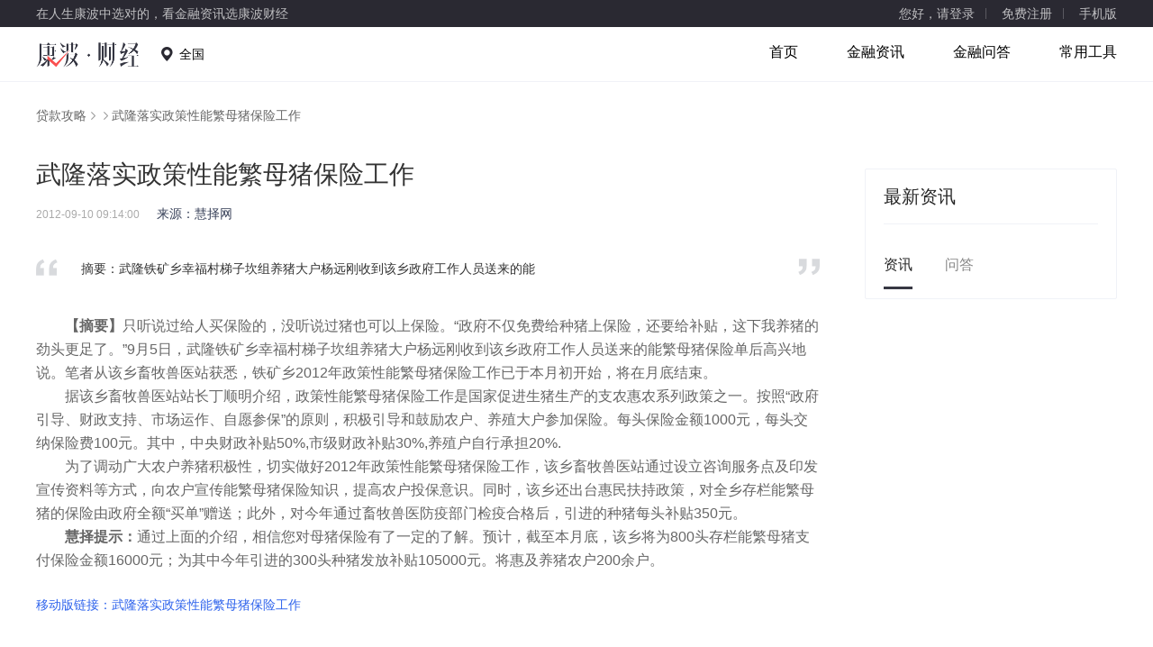

--- FILE ---
content_type: text/html; charset=UTF-8
request_url: https://www.combofin.com/article/1149481.html
body_size: 14219
content:
<!DOCTYPE html>
<html>
<head>
<title>武隆落实政策性能繁母猪保险工作 - 康波财经</title>
<meta http-equiv=Content-Type content="text/html;charset=utf-8">



<meta name="keywords" content="">
<meta name="description" content="武隆铁矿乡幸福村梯子坎组养猪大户杨远刚收到该乡政府工作人员送来的能">

<meta name="baidu_union_verify" content="02c7dcdab3d5fd63ae957862168bd282">

<link rel="canonical" href="https://m.combofin.com/article/1149481.html"/>

<link href="/v/static/mall/common/images/favicon.ico" rel="shortcut icon" type="image/x-icon" />
<script type="text/javascript">
            window.global = window.global || {};
            global.csrf_token = '286c2c224bce629c0351c83a9c7da64a';
            global.device_type = 'pc';
            global.callUrl = '';
            global.seo = {"description":"\u6b66\u9686\u94c1\u77ff\u4e61\u5e78\u798f\u6751\u68af\u5b50\u574e\u7ec4\u517b\u732a\u5927\u6237\u6768\u8fdc\u521a\u6536\u5230\u8be5\u4e61\u653f\u5e9c\u5de5\u4f5c\u4eba\u5458\u9001\u6765\u7684\u80fd","keywords":"","title":"\u6b66\u9686\u843d\u5b9e\u653f\u7b56\u6027\u80fd\u7e41\u6bcd\u732a\u4fdd\u9669\u5de5\u4f5c - \u5eb7\u6ce2\u8d22\u7ecf"};
            var _hmt = _hmt || [];
            _hmt.push(['_setAccount', '6d86b6ec669df58574dcf37f047445e5']);

            // alog
            window.alogObjectConfig = {
                sample: '1', // 配置整体的抽样率（下面各个统计模块的抽样是在此基础上进行的再抽样），https协议的网页必须配置(需要保证抽样后的PV控制在100万以内)，http的可以不配置（默认为1）

                product: '766',  // 必须, DP平台产品线id
                page: (function () {
                    var pathName = location.pathname;
                    var pageId = 'pc_';
                    var paths = pathName.split('/').filter(function (e) {
                        return '' !== e
                    });
                    var pathLen = paths.length;
                    if (pathLen > 1 && paths[1] === 'loan'
                        && ['article', 'activity', 'tool', 'act'].indexOf(paths[0]) < 0) {
                        paths.shift();
                    }
                    // 产品详情页
                    if (pathLen > 1 && /\d+\.html/ig.test(paths[pathLen - 1])) {
                        paths[pathLen - 1] = 'detail';
                    }
                    if (paths.length <= 0) {
                        paths.push('home');
                    }
                    pageId += paths.join('_');

                    return pageId;
                }()),  // 必须, DP平台页面id
                // 性能----------------------------------------------------------------------------------
                speed: {
                    sample: '1'   // 抽样率, 0~1，建议使采样的pv控制在100万以内，必须要设定，否则统计不会生效
                },

                // 访问和点击----------------------------------------------------------------------------
                monkey: {
                    sample: '1'   // 抽样率, 0~1  建议使采样的pv控制在50万以内，必须要设定，否则统计不会生效
                },

                // js异常，配合FIS插件还可以自动加try/catch监控，详见‘帮助文档’--------------------------
                exception: {
                    sample: '1'   // 抽样率, 0~1  建议使采样的pv控制在50万以内，必须要设定，否则统计不会生效
                },

                // 浏览器新特性(H5/CSS3)-----------------------------------------------------------------
                feature: {
                    sample: '1'   // 抽样率, 0~1  建议使采样的pv控制在50万以内，必须要设定，否则统计不会生效
                },

            };

            void function(a,b,c,d,e,f,g){a.alogObjectName=e,a[e]=a[e]||function(){(a[e].q=a[e].q||[]).push(arguments)},a[e].l=a[e].l||+new Date,d="https:"===a.location.protocol?"https://fex.bdstatic.com"+d:"http://fex.bdstatic.com"+d;var h=!0;if(a.alogObjectConfig&&a.alogObjectConfig.sample){var i=Math.random();a.alogObjectConfig.rand=i,i>a.alogObjectConfig.sample&&(h=!1)}h&&(f=b.createElement(c),f.async=!0,f.src=d+"?v="+~(new Date/864e5)+~(new Date/864e5),g=b.getElementsByTagName(c)[0],g.parentNode.insertBefore(f,g))}(window,document,"script","/hunter/alog/alog.min.js","alog"),void function(){function a(){}window.PDC={mark:function(a,b){alog("speed.set",a,b||+new Date),alog.fire&&alog.fire("mark")},init:function(a){alog("speed.set","options",a)},view_start:a,tti:a,page_ready:a}}();
            void function(n){var o=!1;n.onerror=function(n,e,t,c){var i=!0;return!e&&/^script error/i.test(n)&&(o?i=!1:o=!0),i&&alog("exception.send","exception",{msg:n,js:e,ln:t,col:c}),!1},alog("exception.on","catch",function(n){alog("exception.send","exception",{msg:n.msg,js:n.path,ln:n.ln,method:n.method,flag:"catch"})})}(window);
        </script>
<script type="text/javascript">var jin=window.jin||{};jin.loanCityChangeHandler=function(n,a){var e="/city_"+a.shortname;location.href=e},jin.getCurMenu=function(){var n=/\/v\/loan\/([a-zA-Z]+)\/?/.exec(location.pathname),a="";return n&&n.length>=2&&(a=n[1]),a};</script>

<script type="text/javascript">
        window['statisticPageId'] = 'mall_loan_articledetail';
        window['statisticUserActionSwitcher'] = true;
        global.cityCode = "0";
    </script>
<script src="https://w1.dxmstatic.com/static/xstatic2/statistic/statistic1.2.min.js"></script>
<script src="//msite.baidu.com/sdk/c.js?appid=1590365156085579"></script>
<script type="application/ld+json">
                                                {"@context":"https://ziyuan.baidu.com/contexts/cambrian.jsonld","@id":"https://m.combofin.com/article/1149481.html","appid":"1590365156085579","title":"武隆落实政策性能繁母猪保险工作","images":[],"description":"武隆铁矿乡幸福村梯子坎组养猪大户杨远刚收到该乡政府工作人员送来的能","pubDate":"2012-09-10T09:14:00"}
    </script>
<script type="text/javascript">
        var curHref = location.href;
        document.addEventListener('click', function(event) {
            var user_action = event.target.getAttribute('data-user-action');
            var jumpUrl = event.target.getAttribute('data-jump-url');
            if(user_action && window['BfbStatistic']) {
                var data = {
                    en: 'jrmall_article_detail_' + user_action,
                    ev: [curHref, global.platform]
                };
                window['BfbStatistic'].sendUserActionData(data);
            }
            if (jumpUrl) {
                location.href = jumpUrl;
            }
        });
    </script>

<script type="text/javascript">
            //白屏结束时间
            alog && alog('speed.set', 'ht', +new Date);
        </script>
<script type='text/javascript'>
            var _vds = _vds || [];
            window._vds = _vds;
            (function(){
                _vds.push(['setAccountId', '8788bbb1216021d1']);
                (function() {
                  var vds = document.createElement('script');
                  vds.type='text/javascript';
                  vds.async = true;
                  vds.src = ('https:' == document.location.protocol ? 'https://' : 'http://') + 'dn-growing.qbox.me/vds.js';
                  var s = document.getElementsByTagName('script')[0];
                  s.parentNode.insertBefore(vds, s);
                })();
            })();
        </script>
<link rel="stylesheet" type="text/css" href="//huoke-cdn-source.duxiaoman.com/v/static/mall/common/pkg/common_9e8488e.css"/><link rel="stylesheet" type="text/css" href="//huoke-cdn-source.duxiaoman.com/v/static/mall/loan/pkg/article_6b9e02e.css"/><link rel="stylesheet" type="text/css" href="//huoke-cdn-source.duxiaoman.com/v/static/mall/bricks/pkg/bricks_0464de2.css"/><link rel="stylesheet" type="text/css" href="//huoke-cdn-source.duxiaoman.com/v/static/mall/loan/pkg/widget_6e657a9.css"/><link rel="stylesheet" type="text/css" href="//huoke-cdn-source.duxiaoman.com/v/static/mall/home/pkg/widget_828e3d0.css"/></head>
<body>
<div class="main-bg">
<div class="grid-fluid header">
<div class="wrapper clearfix">
<div class="h-left op-6">在人生康波中选对的，看金融资讯选康波财经</div>
<div class="h-right">
<span class="login line op-6 hover" onclick="global.login()">您好，请登录</span>
<span class="login line op-6 hover" onclick="global.login()">免费注册</span>
<a href="javascript:void(0);" class="login-mobile mr op-6 hover">
手机版</a>
</div>
<div class="login-qrcode-box">
<div class="login-qrcode clearfix">
<div class="login-qrcode-wrapper first">
<img src="//huoke-cdn-source.duxiaoman.com/v/static/mall/common/widget/qrcode/images/ewm_5c6b658.png" alt="">
<div class="login-qrcode-desc">无需下载 更多资讯</div>
</div>
</div>
</div>
</div>
</div><div class="grid-fluid">
<div class="grid nav">
<a href="/" class="logo fl-left"></a>
<div class="city-info fl-left" data-store="cookie">全国</div>
<div class="nav-menu fl-right">
<a stat-info="jrmall_pc__idx" href="/" class="">首页</a>
<a stat-info="jrmall_pc__article" href="/article" class="">金融资讯</a>
<a stat-info="jrmall_pc__ask" href="/ask" class="">金融问答</a>
<a stat-info="jrmall_pc__calculator" href="/calculator" class="">常用工具</a>
</div>
</div>
<div class="nav-line"></div>
</div>

<div class="article-detail-crumb">
<div class="crumb wrapper gray">
<a href="/article" class="arrow-right">贷款攻略</a>
<a href="/article/list_1900400" class="arrow-right"></a>
武隆落实政策性能繁母猪保险工作
</div></div>
<div class="grid clearfix">
<div class="article-l">
<div class="article-detail-wrapper">
<h1 class="article-title">武隆落实政策性能繁母猪保险工作</h1>
<div class="article-date-info">
<time class="article-date" datetime="2012-09-10T09:14:00" pubdate="pubdate">2012-09-10 09:14:00</time>
<span class="article-src">来源：慧择网</span>
</div>
<div class="article-desc">摘要：武隆铁矿乡幸福村梯子坎组养猪大户杨远刚收到该乡政府工作人员送来的能</div>
<div class="article-content "><font face="Arial">　<strong>　【摘要】</strong>只听说过给人买保险的，没听说过猪也可以上保险。&ldquo;政府不仅免费给种猪上保险，还要给补贴，这下我养猪的劲头更足了。&rdquo;9月5日，武隆铁矿乡幸福村梯子坎组养猪大户杨远刚收到该乡政府工作人员送来的能繁母猪保险单后高兴地说。笔者从该乡畜牧兽医站获悉，铁矿乡2012年政策性能繁母猪保险工作已于本月初开始，将在月底结束。<br />
　　据该乡畜牧兽医站站长丁顺明介绍，政策性能繁母猪保险工作是国家促进生猪生产的支农惠农系列政策之一。按照&ldquo;政府引导、财政支持、市场运作、自愿参保&rdquo;的原则，积极引导和鼓励农户、养殖大户参加保险。每头保险金额1000元，每头交纳保险费100元。其中，中央财政补贴50%,市级财政补贴30%,养殖户自行承担20%.<br />
　　为了调动广大农户养猪积极性，切实做好2012年政策性能繁母猪保险工作，该乡畜牧兽医站通过设立咨询服务点及印发宣传资料等方式，向农户宣传能繁母猪保险知识，提高农户投保意识。同时，该乡还出台惠民扶持政策，对全乡存栏能繁母猪的保险由政府全额&ldquo;买单&rdquo;赠送；此外，对今年通过畜牧兽医防疫部门检疫合格后，引进的种猪每头补贴350元。<br />
　<strong>　慧择提示：</strong>通过上面的介绍，相信您对母猪保险有了一定的了解。预计，截至本月底，该乡将为800头存栏能繁母猪支付保险金额16000元；为其中今年引进的300头种猪发放补贴105000元。将惠及养猪农户200余户。</font></div>
<div class="clearfix"><a href="https://m.combofin.com/article/1149481.html" target="_blank" class="btn-source" stat-id="022000000">移动版链接：武隆落实政策性能繁母猪保险工作</a></div>
<div class="mod common-list" style="margin-bottom:-30px;">
<div id="only-hd-title" class="hd-title clearfix" name="">热门贷款产品</div>
<div class="item-list" style="border-bottom:none;width:875px;">
<a id="link_url_dxm_01" stat-id="017002101">
<div class="item-icon" style="background-image:url(https://plusjrmallstatic.cdn.bcebos.com/wfe/kangbo2024/kangbo2024/icon.png)"></div>
</a>
<div class="item-info">
<div class="info-head">
<p class="title">
<a id="link_url_dxm_02" target="_blank" stat-id="017002201">度小满-资金周转就找度小满<i class="ui-text-box ui-text-box-red">易通过</i></a>
</p>
<div class="grade">
<div class="star" style="width:100%"></div>
</div>
</div>
<div class="info-content">
<ul>
<li >利率低 额度高</li>
<li>3分钟极速到账</li>
<li>灵活借还，按日计息</li>
</ul>
<ul>
<li style="margin-left: 100px;">22周岁-55周岁</li>
<li style="margin-left: 100px;">信用情况良好</li>
</ul>
<ul class="data-list" monthrate="1200" monthmanage="0" singlecharge="0"></ul>
<div style="margin-left: 100px;">
<a id="link_url_dxm_03" stat-info="jrmall_pc_licaical_510003767_beijing" target="_blank" class="btn-primary-v2"  stat-id="017002201">查看我的额度</a>
</div>
</div>
</div>
</div>
</div>
<div class="loan-section article-detail-section" style="margin-top: 42px;">
<div class="section-title">
<a href="/article/list_1900400" target="_blank" class="btn-more more" stat-id="022001000">更多</a>
</div>
<div class="divide-line"></div>
<ul class="ul-article-list clearfix">
<li><a href="https://www.combofin.com/article/1082819.html" target="_blank" stat-id="022001001">天津市小客车牌照如何购买？</a></li>
<li><a href="https://www.combofin.com/article/1082820.html" target="_blank" stat-id="022001002">外地车广州年审支招</a></li>
<li><a href="https://www.combofin.com/article/1082821.html" target="_blank" stat-id="022001003">危险品车交强险过期处理相关问题</a></li>
<li><a href="https://www.combofin.com/article/1082822.html" target="_blank" stat-id="022001004">微型车车船使用税解读</a></li>
<li><a href="https://www.combofin.com/article/1082823.html" target="_blank" stat-id="022001005">为什么要交车船税</a></li>
<li><a href="https://www.combofin.com/article/1082824.html" target="_blank" stat-id="022001006">五座的车船使用税</a></li>
<li><a href="https://www.combofin.com/article/1082825.html" target="_blank" stat-id="022001007">武汉车牌保留的办理手续</a></li>
<li><a href="https://www.combofin.com/article/1082826.html" target="_blank" stat-id="022001008">西安车船税新标准</a></li>
<li><a href="https://www.combofin.com/article/1082827.html" target="_blank" stat-id="022001009">西安车辆购置税</a></li>
<li><a href="https://www.combofin.com/article/1082828.html" target="_blank" stat-id="0220010010">西安车辆购置税在哪交</a></li>
<li><a href="https://www.combofin.com/article/1082829.html" target="_blank" stat-id="0220010011">现在的小车保险有哪些</a></li>
<li><a href="https://www.combofin.com/article/1082830.html" target="_blank" stat-id="0220010012">如今小车报废年限新规</a></li>
<li><a href="https://www.combofin.com/article/1082831.html" target="_blank" stat-id="0220010013">假如小车被盗了赔多少</a></li>
<li><a href="https://www.combofin.com/article/1082832.html" target="_blank" stat-id="0220010014">什么样的车辆免征车船税？</a></li>
<li><a href="https://www.combofin.com/article/1082833.html" target="_blank" stat-id="0220010015">关于第三方责任险你必须知道的常识</a></li>
<li><a href="https://www.combofin.com/article/1082834.html" target="_blank" stat-id="0220010016">合肥市车辆购置税多少</a></li>
<li><a href="https://www.combofin.com/article/1082835.html" target="_blank" stat-id="0220010017">小车年检程序</a></li>
<li><a href="https://www.combofin.com/article/1082836.html" target="_blank" stat-id="0220010018">小车如何买保险</a></li>
<li><a href="https://www.combofin.com/article/1082837.html" target="_blank" stat-id="0220010019">找平安车险了解小车一年保险多少</a></li>
<li><a href="https://www.combofin.com/article/1082838.html" target="_blank" stat-id="0220010020">新手学开车技巧</a></li>
</ul>
</div>
</div>
</div>
<div class="article-grid-r grid-r">
<div class="article left-article" >
<div class="ar-name">最新资讯</div>
<div class="tab-g clearfix">
<div idx="0" class="tab-item tab-item-active">资讯</div>
<div idx="1" class="tab-item">问答</div>
</div>
<div class="cont-g">
<ul stat-info="jrmall_pc_article_articledetail" class="cont-item-0 cont-item" style="display:block;">
</ul>
<ul stat-info="jrmall_pc_ask_articledetail" class="cont-item-1 cont-item" >
</ul>
</div>
</div>
</div>
</div>
<div class="query-city-select">
<div class="mask"></div>
<div class="box">
<div class="close-btn">&times;</div>
<div class="title">您在哪个城市工作</div>
<div class="sub-title">机构仅办理当地工作人士申请</div>
<div class="select-box">
<div class="button btn-query-city">北京</div>
<div class="button btn-other">其他城市</div>
</div>
</div>
</div>
<div class="home-footer">
<div class="grid">
<div class="home-friendly-link hide">
<span class="fl-left home-footer-title">友情链接</span>
<div class="home-footer-list">
</div></div>
<div class="home-law-link ">
<span class="fl-left home-footer-title">法律声明</span>
<div class="home-footer-list">
康波财经作为专业财经服务平台进行信息发布，不对任何用户及/或任何交易提供任何担保，无论是明示、默示或法定的。康波财经提供的各种信息及资料（包括但不限于文字、数据、图表及超链接）仅供参考（如：历史或预期收益不代表实际收益），不作为任何法律文件，亦不构成任何邀约、投资建议或承诺，用户应依其独立判断做出决策。用户据此进行决策而产生的风险等后果请自行承担，康波财经不承担任何责任。
</div>
</div>
<p class="home-copyright tx-center">
&copy;2026&nbsp;风灵创景（北京）技术有限公司&nbsp;<a href="https://beian.miit.gov.cn/#/Integrated/index" target="_blank">京ICP备2020045235号-1</a>
<br/>
<a class="public-security" href="http://www.beian.gov.cn/portal/registerSystemInfo?recordcode=11010802036975">
<img class="beian" src="https://plusjrmallstatic.bj.bcebos.com/wfe/kangbo/gongan.png" alt="">
<span>京公网安备 11010802036975号</span>
</a>
</p>
</div>
</div>
<div class="sidemenu">
<div class="item ewm">
<div class="hover-info">
<div class="cont-left"></div>
<div class="cont-right" >
<div class="ewm-title">康波财经</div>
<div class="ewm-desc">值得信赖的贷款资讯平台</div>
</div>
</div>
</div>
<div class="item kf">
<div class="hover-info">
<div class="cont-left"></div>
<div class="cont-right" >
<div class="kf-title">联系方式：kangbocaijingxzs@163.com</div>
</div>
</div>
</div>
<div class="item go-top"></div>
</div>
<script>
var _hmt = _hmt || [];
(function() {
  var hm = document.createElement("script");
  hm.src = "https://hm.baidu.com/hm.js?5e505ca285ce79bff85c113df5d982f9";
  var s = document.getElementsByTagName("script")[0];
  s.parentNode.insertBefore(hm, s);
})();
</script>

</div>
<script>
            void function(e,t){for(var n=t.getElementsByTagName("img"),a=+new Date,i=[],o=function(){this.removeEventListener&&this.removeEventListener("load",o,!1),i.push({img:this,time:+new Date})},s=0;s< n.length;s++)!function(){var e=n[s];e.addEventListener?!e.complete&&e.addEventListener("load",o,!1):e.attachEvent&&e.attachEvent("onreadystatechange",function(){"complete"==e.readyState&&o.call(e,o)})}();alog("speed.set",{fsItems:i,fs:a})}(window,document);
            alog && alog('speed.set', 'drt', +new Date);
            void function(a,b,c,d,e,f){function g(b){a.attachEvent?a.attachEvent("onload",b,!1):a.addEventListener&&a.addEventListener("load",b)}function h(a,c,d){d=d||15;var e=new Date;e.setTime((new Date).getTime()+1e3*d),b.cookie=a+"="+escape(c)+";path=/;expires="+e.toGMTString()}function i(a){var c=b.cookie.match(new RegExp("(^| )"+a+"=([^;]*)(;|$)"));return null!=c?unescape(c[2]):null}function j(){var a=i("PMS_JT");if(a){h("PMS_JT","",-1);try{a=a.match(/{["']s["']:(\d+),["']r["']:["']([\s\S]+)["']}/),a=a&&a[1]&&a[2]?{s:parseInt(a[1]),r:a[2]}:{}}catch(c){a={}}a.r&&b.referrer.replace(/#.*/,"")!=a.r||alog("speed.set","wt",a.s)}}if(a.alogObjectConfig){var k=a.alogObjectConfig.sample,l=a.alogObjectConfig.rand;d="https:"===a.location.protocol?"https://fex.bdstatic.com"+d:"http://fex.bdstatic.com"+d,k&&l&&l>k||(g(function(){alog("speed.set","lt",+new Date),e=b.createElement(c),e.async=!0,e.src=d+"?v="+~(new Date/864e5)+~(new Date/864e5),f=b.getElementsByTagName(c)[0],f.parentNode.insertBefore(e,f)}),j())}}(window,document,"script","/hunter/alog/dp.min.js");
        </script>
</body><script type="text/javascript" src="//huoke-cdn-source.duxiaoman.com/v/static/mall/common/pkg/lib_2aa1e3d.js"></script>
<script type="text/javascript" src="//huoke-cdn-source.duxiaoman.com/v/static/mall/common/dust/cityPanel_c6b7cec.js"></script>
<script type="text/javascript" src="//huoke-cdn-source.duxiaoman.com/v/static/mall/common/pkg/common_3eee77a.js"></script>
<script type="text/javascript" src="//huoke-cdn-source.duxiaoman.com/v/static/mall/loan/dust/loan_strategy_7410df4.js"></script>
<script type="text/javascript" src="//huoke-cdn-source.duxiaoman.com/v/static/mall/bricks/dust/sameprice_car_058688f.js"></script>
<script type="text/javascript" src="//huoke-cdn-source.duxiaoman.com/v/static/mall/bricks/dust/shortcut_6842331.js"></script>
<script type="text/javascript" src="//huoke-cdn-source.duxiaoman.com/v/static/mall/loan/dust/agreement_63c51c7.js"></script>
<script type="text/javascript" src="//huoke-cdn-source.duxiaoman.com/v/static/mall/bricks/pkg/bricks_29a256d.js"></script>
<script type="text/javascript" src="//huoke-cdn-source.duxiaoman.com/v/static/mall/loan/dust/item_list_async_0d658e4.js"></script>
<script type="text/javascript" src="//huoke-cdn-source.duxiaoman.com/v/static/mall/loan/dust/loan_type_edc5525.js"></script>
<script type="text/javascript" src="//huoke-cdn-source.duxiaoman.com/v/static/mall/bricks/dust/hot_loan_ae8f4bb.js"></script>
<script type="text/javascript" src="//huoke-cdn-source.duxiaoman.com/v/static/mall/loan/dust/hot_loan_3f88d94.js"></script>
<script type="text/javascript" src="//huoke-cdn-source.duxiaoman.com/v/static/mall/loan/dust/item_list_new_7c6c013.js"></script>
<script type="text/javascript" src="//huoke-cdn-source.duxiaoman.com/v/static/mall/loan/pkg/widget_b2c3189.js"></script>
<script type="text/javascript" src="//huoke-cdn-source.duxiaoman.com/v/static/mall/loan/js/article_detail_963eb61.js"></script>
<script type="text/javascript" src="//huoke-cdn-source.duxiaoman.com/v/static/mall/home/dust/floor_product_22d7c06.js"></script>
<script type="text/javascript" src="//huoke-cdn-source.duxiaoman.com/v/static/mall/home/pkg/widget_45d9bbe.js"></script>
<script type="text/javascript">!function(){require('common:widget/qrcode/qrcode.js');
}();
!function(){    require("common:widget/navigation/navigation.js");
}();
!function(){    require("loan:widget/article/article.js");
}();
!function(){    window.__info__= {"list":[{"id":1082819,"article_id":1082819,"cat_id":1900400,"content_type":1,"url_type_name":"article","title":"\u5929\u6d25\u5e02\u5c0f\u5ba2\u8f66\u724c\u7167\u5982\u4f55\u8d2d\u4e70\uff1f","img_url":["https:\/\/plusjrmallstatic.bj.bcebos.com\/traffic\/stuffimg\/5cef663c79a95.png"],"summary":"\u5929\u6d25\u5e02\u5c0f\u5ba2\u8f66\u724c\u7167\u5982\u4f55\u8d2d\u4e70\uff1f\u5173\u4e8e\u8fd9\u4e2a\u95ee\u9898\u6211\u4eec\u9996\u5148\u5f97\u5f04\u6e05\u695a\u8f66\u7ba1\u90e8\u95e8\u5bf9\u4e8e\u5c0f\u5ba2\u8f66\u7684\u5b9a\u4e49\uff1a\u5c0f\u5ba2\u8f66\u662f\u6307\u6309\u7167\u300a\u4e2d\u534e\u4eba\u6c11\u5171\u548c\u56fd\u673a\u52a8\u8f66\u53f7\u724c\u300b\uff08GA36-2007\uff09\u5206\u7c7b\u6807\u51c6\uff0c\u60ac\u6302","core_content":"","subtitle":" ","old_source":"102","source":"\u4e2d\u56fd\u5e73\u5b89","author":"","is_hot":0,"read_num":"1572","look_num":1572,"publish_time":"2014-12-25 02:38:00","mod_time":null,"date":"2014-12-25","display_time":"2014-12-25","url":"https:\/\/www.combofin.com\/article\/1082819.html","media_type":0,"is_offline":0,"ext":"{\"send_search\":{\"send_status\":1,\"update_time\":\"2022-03-01 18:37:00\"}}","tag_id":null,"keyword":""},{"id":1082820,"article_id":1082820,"cat_id":1900400,"content_type":1,"url_type_name":"article","title":"\u5916\u5730\u8f66\u5e7f\u5dde\u5e74\u5ba1\u652f\u62db","img_url":["https:\/\/plusjrmallstatic.bj.bcebos.com\/traffic\/stuffimg\/5cef663c79a95.png"],"summary":"\u5f02\u5730\u5e74\u5ba1\uff0c\u987e\u540d\u601d\u4e49\uff0c\u5c31\u662f\u4e0d\u5728\u4e70\u8f66\u4e0a\u724c\u7167\u7684\u57ce\u5e02\u5e74\u5ba1\uff0c\u800c\u662f\u5230\u522b\u7684\u57ce\u5e02\u53bb\u5e74\u5ba1\u3002\u5f02\u5730\u5e74\u5ba1\u73b0\u8c61\u8d8a\u6765\u8d8a\u591a\uff0c\u8fd9\u4e2a\u540d\u8bcd\u4e5f\u9010\u6e10\u6210\u4e3a\u8f66\u4e3b\u4eec\u9891\u7e41\u804a\u8d77\u7684\u8bdd\u9898\u3002\u4e3a\u4ec0\u4e48\u4f1a\u51fa\u73b0\u5f02\u5730\u5e74\u5ba1\u9010\u6e10\u589e","core_content":"","subtitle":" ","old_source":"102","source":"\u4e2d\u56fd\u5e73\u5b89","author":"","is_hot":0,"read_num":"1027","look_num":1027,"publish_time":"2014-12-25 02:36:00","mod_time":null,"date":"2014-12-25","display_time":"2014-12-25","url":"https:\/\/www.combofin.com\/article\/1082820.html","media_type":0,"is_offline":0,"ext":"{\"send_search\":{\"send_status\":1,\"update_time\":\"2022-03-01 18:37:00\"}}","tag_id":null,"keyword":""},{"id":1082821,"article_id":1082821,"cat_id":1900400,"content_type":1,"url_type_name":"article","title":"\u5371\u9669\u54c1\u8f66\u4ea4\u5f3a\u9669\u8fc7\u671f\u5904\u7406\u76f8\u5173\u95ee\u9898","img_url":["https:\/\/plusjrmallstatic.bj.bcebos.com\/traffic\/stuffimg\/5cef663c79a95.png"],"summary":"\u6700\u8fd1\u6709\u4eba\u5411\u6211\u54a8\u8be2\u4e86\u4e00\u4e2a\u5173\u4e8e\u5371\u9669\u54c1\u8f66\u4ea4\u5f3a\u9669\u8fc7\u671f\u5904\u7406\u7684\u95ee\u9898\uff0c\u9274\u4e8e\u8fd9\u4e2a\u95ee\u9898\u54a8\u8be2\u7684\u4eba\u6bd4\u8f83\u591a\uff0c\u6211\u5c31\u628a\u8fd9\u4ef6\u4e8b\u60c5\u8bb0\u5f55\u4e0b\u6765\uff0c\u540c\u65f6\u548c\u5927\u5bb6\u5206\u4eab\u9047\u5230\u8fd9\u79cd\u95ee\u9898\u600e\u4e48\u6837\u5feb\u901f\u5904\u7406\u3002\u9a7e\u9a76\u5371\u9669\u54c1","core_content":"","subtitle":" ","old_source":"102","source":"\u4e2d\u56fd\u5e73\u5b89","author":"","is_hot":0,"read_num":"938","look_num":938,"publish_time":"2014-12-25 02:35:00","mod_time":null,"date":"2014-12-25","display_time":"2014-12-25","url":"https:\/\/www.combofin.com\/article\/1082821.html","media_type":0,"is_offline":0,"ext":"{\"send_search\":{\"send_status\":1,\"update_time\":\"2022-03-01 18:37:00\"}}","tag_id":null,"keyword":""},{"id":1082822,"article_id":1082822,"cat_id":1900400,"content_type":1,"url_type_name":"article","title":"\u5fae\u578b\u8f66\u8f66\u8239\u4f7f\u7528\u7a0e\u89e3\u8bfb","img_url":["https:\/\/plusjrmallstatic.bj.bcebos.com\/traffic\/stuffimg\/5cef663c79a95.png"],"summary":"\u5c0f\u7f16\u6709\u4e2a\u670b\u53cb\u5c0f\u738b\u6700\u8fd1\u521a\u521a\u4e70\u4e86\u4e00\u8f86\u5fae\u578b\u8f66\uff0c\u7136\u540e\u5c31\u5f00\u59cb\u5fd9\u7684\u4e00\u584c\u7cca\u6d82\uff0c\u6bcf\u5929\u5f80\u8fd4\u597d\u51e0\u8d9f\u8f66\u7ba1\u6240\uff0c\u7f34\u7eb3\u4fdd\u9669\u3001\u7f34\u7eb3\u7a0e\u8d39\u3001\u9009\u8f66\u724c\u53f7\u5fd9\u7684\u4e0d\u4ea6\u4e50\u4e4e\u3002\u524d\u51e0\u5929\u53bb\u7f34\u7a0e\u7684\u65f6\u5019\uff0c\u4ed6\u6ce8\u610f\u5230\u4e86\u8f66","core_content":"","subtitle":" ","old_source":"102","source":"\u4e2d\u56fd\u5e73\u5b89","author":"","is_hot":0,"read_num":"1203","look_num":1203,"publish_time":"2014-12-25 02:34:00","mod_time":null,"date":"2014-12-25","display_time":"2014-12-25","url":"https:\/\/www.combofin.com\/article\/1082822.html","media_type":0,"is_offline":0,"ext":"{\"send_search\":{\"send_status\":1,\"update_time\":\"2022-03-01 18:37:00\"}}","tag_id":null,"keyword":""},{"id":1082823,"article_id":1082823,"cat_id":1900400,"content_type":1,"url_type_name":"article","title":"\u4e3a\u4ec0\u4e48\u8981\u4ea4\u8f66\u8239\u7a0e","img_url":["https:\/\/plusjrmallstatic.bj.bcebos.com\/traffic\/stuffimg\/5cef663c79a95.png"],"summary":"\u8f66\u4e3b\u4eec\u90fd\u77e5\u9053\uff0c\u4e70\u8f66\u4e4b\u540e\uff0c\u6211\u4eec\u8981\u529e\u7406\u5404\u79cd\u624b\u7eed\uff0c\u7f34\u7eb3\u4fdd\u9669\u3001\u8fdb\u884c\u8f66\u68c0\u3001\u7f34\u7eb3\u7a0e\u8d39\u3001\u53d6\u5f97\u724c\u7167\uff0c\u8fd9\u4e00\u7cfb\u5217\u624b\u7eed\u5b8c\u6210\u4e4b\u540e\u624d\u80fd\u591f\u6b63\u5f0f\u5f00\u8f66\u4e0a\u8def\u3002\u4e2d\u56fd\u7a0e\u8d39\u8f83\u591a\uff0c\u7279\u522b\u662f\u4e70\u8f66\u4e4b\u540e\uff0c\u9700\u8981\u7f34","core_content":"","subtitle":" ","old_source":"102","source":"\u4e2d\u56fd\u5e73\u5b89","author":"","is_hot":0,"read_num":"1047","look_num":1047,"publish_time":"2014-12-25 02:28:00","mod_time":null,"date":"2014-12-25","display_time":"2014-12-25","url":"https:\/\/www.combofin.com\/article\/1082823.html","media_type":0,"is_offline":0,"ext":"{\"send_search\":{\"send_status\":1,\"update_time\":\"2022-03-01 18:37:00\"}}","tag_id":null,"keyword":""},{"id":1082824,"article_id":1082824,"cat_id":1900400,"content_type":1,"url_type_name":"article","title":"\u4e94\u5ea7\u7684\u8f66\u8239\u4f7f\u7528\u7a0e","img_url":["https:\/\/plusjrmallstatic.bj.bcebos.com\/traffic\/stuffimg\/5cef663c79a95.png"],"summary":"\u73b0\u5982\u4eca\uff0c\u6c7d\u8f66\u5bf9\u4e8e\u6211\u4eec\u7684\u751f\u6d3b\u6765\u8bf4\uff0c\u5df2\u7ecf\u6210\u4e3a\u4e86\u51fa\u884c\u5fc5\u4e0d\u53ef\u5c11\u7684\u91cd\u8981\u4e00\u90e8\u5206\uff0c\u5f88\u591a\u4eba\u5373\u4fbf\u6682\u65f6\u6ca1\u6709\u81ea\u5df1\u7684\u6c7d\u8f66\uff0c\u4e5f\u90fd\u5728\u8ba1\u5212\u7740\u5728\u77ed\u671f\u5185\u5c31\u8d2d\u4e70\u4e00\u90e8\u9002\u5408\u81ea\u5df1\u7684\u8f7f\u8f66\u3002\u800c\u5bf9\u4e8e\u7edd\u5927\u591a\u6570\u7684","core_content":"","subtitle":" ","old_source":"102","source":"\u4e2d\u56fd\u5e73\u5b89","author":"","is_hot":0,"read_num":"1026","look_num":1026,"publish_time":"2014-12-25 02:26:00","mod_time":null,"date":"2014-12-25","display_time":"2014-12-25","url":"https:\/\/www.combofin.com\/article\/1082824.html","media_type":0,"is_offline":0,"ext":"{\"send_search\":{\"send_status\":1,\"update_time\":\"2022-03-01 18:37:00\"}}","tag_id":null,"keyword":""},{"id":1082825,"article_id":1082825,"cat_id":1900400,"content_type":1,"url_type_name":"article","title":"\u6b66\u6c49\u8f66\u724c\u4fdd\u7559\u7684\u529e\u7406\u624b\u7eed","img_url":["https:\/\/plusjrmallstatic.bj.bcebos.com\/traffic\/stuffimg\/5cef663c79a95.png"],"summary":"\u968f\u7740\u751f\u6d3b\u6c34\u5e73\u7684\u63d0\u9ad8\uff0c\u6c7d\u8f66\u7684\u6d88\u8d39\u9700\u6c42\u4e0e\u65e5\u4ff1\u589e\u3002\u51e0\u4e4e\u6bcf10\u4e2a\u5bb6\u5ead\u5c31\u67096\u81f37\u4e2a\u5bb6\u5ead\u62e5\u6709\u8f66\u8f86\uff0c\u968f\u7740\u8f66\u8f86\u5e02\u573a\u7684\u4e0d\u65ad\u66f4\u65b0\uff0c\u5f88\u591a\u8f66\u4e3b\u5c31\u4f1a\u6d89\u53ca\u5230\u65e7\u8f66\u6362\u65b0\u8f66\uff0c\u90a3\u4e48\u5728\u6b66\u6c49\uff0c\u6b66\u6c49\u8f66\u724c","core_content":"","subtitle":" ","old_source":"102","source":"\u4e2d\u56fd\u5e73\u5b89","author":"","is_hot":0,"read_num":"917","look_num":917,"publish_time":"2014-12-25 02:25:00","mod_time":null,"date":"2014-12-25","display_time":"2014-12-25","url":"https:\/\/www.combofin.com\/article\/1082825.html","media_type":0,"is_offline":0,"ext":"{\"send_search\":{\"send_status\":1,\"update_time\":\"2022-03-01 18:37:00\"}}","tag_id":null,"keyword":""},{"id":1082826,"article_id":1082826,"cat_id":1900400,"content_type":1,"url_type_name":"article","title":"\u897f\u5b89\u8f66\u8239\u7a0e\u65b0\u6807\u51c6","img_url":["https:\/\/plusjrmallstatic.bj.bcebos.com\/traffic\/stuffimg\/5cef663c79a95.png"],"summary":"\u8f66\u8239\u7a0e\u662f\u6bcf\u4f4d\u62e5\u6709\u8f66\u8f86\u9a7e\u9a76\u4eba\u5fc5\u987b\u8981\u7f34\u7eb3\u7684\u8f66\u8239\u4f7f\u7528\u7a0e\uff0c\u4f46\u662f\u5982\u4eca\u673a\u52a8\u8f66\u7684\u6570\u91cf\u65e5\u76ca\u805a\u589e\uff0c\u6570\u91cf\u8d8a\u6765\u8d8a\u591a\u4e86\uff0c\u56e0\u4e3a\u7a0e\u6e90\u5206\u6563\u7684\u539f\u56e0\uff0c\u5982\u679c\u4ec5\u4ec5\u5355\u9760\u7a0e\u52a1\u673a\u5173\u7684\u7ba1\u5236\u7684\u8bdd\u96be\u5ea6\u662f\u5f88\u5927\u7684\uff0c","core_content":"","subtitle":" ","old_source":"102","source":"\u4e2d\u56fd\u5e73\u5b89","author":"","is_hot":0,"read_num":"1290","look_num":1290,"publish_time":"2014-12-25 02:24:00","mod_time":null,"date":"2014-12-25","display_time":"2014-12-25","url":"https:\/\/www.combofin.com\/article\/1082826.html","media_type":0,"is_offline":0,"ext":"{\"send_search\":{\"send_status\":1,\"update_time\":\"2022-03-01 18:37:00\"}}","tag_id":null,"keyword":""},{"id":1082827,"article_id":1082827,"cat_id":1900400,"content_type":1,"url_type_name":"article","title":"\u897f\u5b89\u8f66\u8f86\u8d2d\u7f6e\u7a0e","img_url":["https:\/\/plusjrmallstatic.bj.bcebos.com\/traffic\/stuffimg\/5cef663c79a95.png"],"summary":"\u63d0\u5230\u897f\u5b89\uff0c\u5927\u5bb6\u90fd\u4f1a\u4e0d\u7ea6\u800c\u540c\u7684\u60f3\u5230\u4e86\u5175\u9a6c\u4fd1\u3001\u5927\u96c1\u5854\u3001\u53e4\u57ce\u5899\u7b49\u7b49\u3002\u8fd9\u5ea7\u53e4\u8001\u3001\u60a0\u4e45\u7684\u57ce\u5e02\u4e00\u76f4\u90fd\u5438\u5f15\u7740\u5927\u91cf\u4e2d\u5916\u6e38\u5ba2\u53bb\u89c2\u8d4f\u3002\u968f\u7740\u4e2d\u56fd\u7684\u7ecf\u6d4e\u5b9e\u529b\u7684\u589e\u5f3a\uff0c\u5728\u897f\u5b89\u7684\u4eba\u4eec\u751f\u6d3b\u6c34\u5e73","core_content":"","subtitle":" ","old_source":"102","source":"\u4e2d\u56fd\u5e73\u5b89","author":"","is_hot":0,"read_num":"1036","look_num":1036,"publish_time":"2014-12-25 02:22:00","mod_time":null,"date":"2014-12-25","display_time":"2014-12-25","url":"https:\/\/www.combofin.com\/article\/1082827.html","media_type":0,"is_offline":0,"ext":"{\"send_search\":{\"send_status\":1,\"update_time\":\"2022-03-01 18:37:00\"}}","tag_id":null,"keyword":""},{"id":1082828,"article_id":1082828,"cat_id":1900400,"content_type":1,"url_type_name":"article","title":"\u897f\u5b89\u8f66\u8f86\u8d2d\u7f6e\u7a0e\u5728\u54ea\u4ea4","img_url":["https:\/\/plusjrmallstatic.bj.bcebos.com\/traffic\/stuffimg\/5cef663c79a95.png"],"summary":"\u968f\u7740\u6211\u56fd\u7ecf\u6d4e\u7684\u53d1\u5c55\uff0c\u4e0d\u8bba\u662f\u5317\u65b9\u8fd8\u662f\u5357\u623f\uff0c\u4eba\u4eec\u7684\u751f\u6d3b\u6c34\u5e73\u90fd\u6709\u5f88\u5927\u7684\u63d0\u9ad8\uff0c\u5c31\u6bd4\u5982\u8bf4\u5317\u65b9\u7684\u8d4f\u6790\u897f\u5b89\uff0c\u8fd1\u51e0\u5e74\u6765\u4eba\u4eec\u5bf9\u4e8e\u8f66\u8f86\u8d2d\u7f6e\u7684\u6570\u91cf\u5c31\u6709\u5f88\u5927\u7684\u63d0\u9ad8\uff0c\u90a3\u4e48\u80af\u5b9a\u5c31\u6709\u5f88\u591a\u521a\u8d2d","core_content":"","subtitle":" ","old_source":"102","source":"\u4e2d\u56fd\u5e73\u5b89","author":"","is_hot":0,"read_num":"1617","look_num":1617,"publish_time":"2014-12-25 02:21:00","mod_time":null,"date":"2014-12-25","display_time":"2014-12-25","url":"https:\/\/www.combofin.com\/article\/1082828.html","media_type":0,"is_offline":0,"ext":"{\"send_search\":{\"send_status\":1,\"update_time\":\"2022-03-01 18:37:00\"}}","tag_id":null,"keyword":""},{"id":1082829,"article_id":1082829,"cat_id":1900400,"content_type":1,"url_type_name":"article","title":"\u73b0\u5728\u7684\u5c0f\u8f66\u4fdd\u9669\u6709\u54ea\u4e9b","img_url":["https:\/\/plusjrmallstatic.bj.bcebos.com\/traffic\/stuffimg\/5cef663c79a95.png"],"summary":"\u670b\u53cb\u4eec\u60f3\u5fc5\u4f60\u4eec\u90fd\u77e5\u9053\u5728\u81ea\u5df1\u4e70\u8f66\u8981\u505a\u7684\u4e8b\u60c5\u4e00\u5927\u5806\u5176\u4e2d\u5fc5\u4e0d\u53ef\u5c11\u7684\u4e00\u4e2a\u73af\u8282\u5c31\u662f\u4e3a\u81ea\u5df1\u548c\u7231\u8f66\u4e70\u4e0a\u4e00\u4efd\u4fdd\u9669\uff0c\u5bf9\u4e8e\u9009\u62e9\u4fdd\u9669\u662f\u4e00\u4e2a\u5927\u5b66\u95ee\uff0c\u53ef\u662f\u4f60\u4eec\u5bf9\u4fdd\u9669\u7684\u4e86\u89e3\u6709\u591a\u6df1\u5462\uff0c\u77e5\u9053\u73b0","core_content":"","subtitle":" ","old_source":"102","source":"\u4e2d\u56fd\u5e73\u5b89","author":"","is_hot":0,"read_num":"1121","look_num":1121,"publish_time":"2014-12-25 02:20:00","mod_time":null,"date":"2014-12-25","display_time":"2014-12-25","url":"https:\/\/www.combofin.com\/article\/1082829.html","media_type":0,"is_offline":0,"ext":"{\"send_search\":{\"send_status\":1,\"update_time\":\"2022-03-01 18:37:00\"}}","tag_id":null,"keyword":""},{"id":1082830,"article_id":1082830,"cat_id":1900400,"content_type":1,"url_type_name":"article","title":"\u5982\u4eca\u5c0f\u8f66\u62a5\u5e9f\u5e74\u9650\u65b0\u89c4","img_url":["https:\/\/plusjrmallstatic.bj.bcebos.com\/traffic\/stuffimg\/5cef663c79a95.png"],"summary":"\u5bf9\u4e8e\u73b0\u5728\u6c7d\u8f66\u5236\u9020\u4e1a\u7684\u8fc5\u901f\u53d1\u5c55\uff0c\u8ba9\u8f66\u65b0\u9648\u4ee3\u8c22\u66f4\u65b0\u7684\u901f\u5ea6\u4e5f\u662f\u76f8\u5f53\u7684\u5feb\uff0c\u5f88\u591a\u7684\u8f66\u51fa\u6765\u4e0d\u4e45\u5c31out\u4e86\uff0c\u53ef\u662f\u5c31\u7b97\u662fout\u4e86\u8fd8\u662f\u4f1a\u6709\u4eba\u4e70\uff0c\u8fd8\u662f\u4f1a\u4eba\u5f00\uff0c\u6ca1\u5230\u5b83\u62a5\u5e9f\u7684\u5e74\u9650\u5c31\u53ef\u4ee5","core_content":"","subtitle":" ","old_source":"102","source":"\u4e2d\u56fd\u5e73\u5b89","author":"","is_hot":0,"read_num":"1019","look_num":1019,"publish_time":"2014-12-25 02:19:00","mod_time":null,"date":"2014-12-25","display_time":"2014-12-25","url":"https:\/\/www.combofin.com\/article\/1082830.html","media_type":0,"is_offline":0,"ext":"{\"send_search\":{\"send_status\":1,\"update_time\":\"2022-03-01 18:37:00\"}}","tag_id":null,"keyword":""},{"id":1082831,"article_id":1082831,"cat_id":1900400,"content_type":1,"url_type_name":"article","title":"\u5047\u5982\u5c0f\u8f66\u88ab\u76d7\u4e86\u8d54\u591a\u5c11","img_url":["https:\/\/plusjrmallstatic.bj.bcebos.com\/traffic\/stuffimg\/5cef663c79a95.png"],"summary":"\u968f\u7740\u793e\u4f1a\u7684\u53d1\u5c55\uff0c\u4eba\u4eec\u7684\u751f\u6d3b\u6c34\u5e73\u4e0d\u65ad\u7684\u63d0\u9ad8\uff0c\u4e3a\u65b9\u4fbf\u81ea\u5df1\u7684\u751f\u6d3b\u4e70\u8f66\u7684\u4eba\u66f4\u662f\u591a\u4e86\u8d77\u6765\uff0c\u4e70\u8f66\u7684\u8d8a\u591a\uff0c\u53ef\u662f\u90a3\u4e9b\u4e0d\u6cd5\u5206\u5b50\u4e5f\u662f\u66f4\u52a0\u7684\u8fc7\u5206\uff0c\u60f3\u5c3d\u529e\u6cd5\u53bb\u5077\u8f66\u4e3b\u4eec\u7684\u8f66\uff0c\u8ba9\u4e0d\u5c11\u7684\u8f66\u4e3b","core_content":"","subtitle":" ","old_source":"102","source":"\u4e2d\u56fd\u5e73\u5b89","author":"","is_hot":0,"read_num":"1069","look_num":1069,"publish_time":"2014-12-25 02:17:00","mod_time":null,"date":"2014-12-25","display_time":"2014-12-25","url":"https:\/\/www.combofin.com\/article\/1082831.html","media_type":0,"is_offline":0,"ext":"{\"send_search\":{\"send_status\":1,\"update_time\":\"2022-03-01 18:37:00\"}}","tag_id":null,"keyword":""},{"id":1082832,"article_id":1082832,"cat_id":1900400,"content_type":1,"url_type_name":"article","title":"\u4ec0\u4e48\u6837\u7684\u8f66\u8f86\u514d\u5f81\u8f66\u8239\u7a0e\uff1f","img_url":["https:\/\/plusjrmallstatic.bj.bcebos.com\/traffic\/stuffimg\/5cef663c79a95.png"],"summary":"\u5982\u4eca\u793e\u4f1a\uff0c\u968f\u7740\u4eba\u4eec\u751f\u6d3b\u6c34\u5e73\u7684\u63d0\u9ad8\u3002\u8d8a\u6765\u8d8a\u591a\u7684\u4eba\u4e70\u4e86\u8f66\uff0c\u65b9\u4fbf\u4e86\u81ea\u5df1\u7684\u51fa\u884c\uff0c\u5f00\u8f66\u51fa\u53bb\u4e5f\u63d0\u5347\u4e86\u81ea\u5df1\u7684\u4eba\u751f\u54c1\u5473\u3002\u968f\u7740\u4e70\u8f66\u7684\u4eba\u8d8a\u6765\u8d8a\u591a\uff0c\u8f66\u9669\u884c\u4e1a\u4e5f\u5982\u96e8\u540e\u6625\u7b0b\u822c\u6084\u7136\u5174\u8d77\u3002\u8f66","core_content":"","subtitle":" ","old_source":"102","source":"\u4e2d\u56fd\u5e73\u5b89","author":"","is_hot":0,"read_num":"1017","look_num":1017,"publish_time":"2014-12-25 02:16:00","mod_time":null,"date":"2014-12-25","display_time":"2014-12-25","url":"https:\/\/www.combofin.com\/article\/1082832.html","media_type":0,"is_offline":0,"ext":"{\"send_search\":{\"send_status\":1,\"update_time\":\"2022-03-01 18:37:00\"}}","tag_id":null,"keyword":""},{"id":1082833,"article_id":1082833,"cat_id":1900400,"content_type":1,"url_type_name":"article","title":"\u5173\u4e8e\u7b2c\u4e09\u65b9\u8d23\u4efb\u9669\u4f60\u5fc5\u987b\u77e5\u9053\u7684\u5e38\u8bc6","img_url":["https:\/\/plusjrmallstatic.bj.bcebos.com\/traffic\/stuffimg\/5cef663c79a95.png"],"summary":"\u5982\u4eca\u793e\u4f1a\uff0c\u968f\u7740\u4eba\u4eec\u751f\u6d3b\u6c34\u5e73\u7684\u63d0\u9ad8\u3002\u8d8a\u6765\u8d8a\u591a\u7684\u4eba\u4e70\u4e86\u8f66\uff0c\u65b9\u4fbf\u4e86\u81ea\u5df1\u7684\u51fa\u884c\uff0c\u5f00\u8f66\u51fa\u53bb\u4e5f\u63d0\u5347\u4e86\u81ea\u5df1\u7684\u4eba\u751f\u54c1\u5473\u3002\u968f\u7740\u4e70\u8f66\u7684\u4eba\u8d8a\u6765\u8d8a\u591a\uff0c\u8f66\u9669\u884c\u4e1a\u4e5f\u5982\u96e8\u540e\u6625\u7b0b\u822c\u6084\u7136\u5174\u8d77\u3002\u3002","core_content":"","subtitle":" ","old_source":"102","source":"\u4e2d\u56fd\u5e73\u5b89","author":"","is_hot":0,"read_num":"1068","look_num":1068,"publish_time":"2014-12-25 02:15:00","mod_time":null,"date":"2014-12-25","display_time":"2014-12-25","url":"https:\/\/www.combofin.com\/article\/1082833.html","media_type":0,"is_offline":0,"ext":"{\"send_search\":{\"send_status\":1,\"update_time\":\"2022-03-01 18:37:00\"}}","tag_id":null,"keyword":""},{"id":1082834,"article_id":1082834,"cat_id":1900400,"content_type":1,"url_type_name":"article","title":"\u5408\u80a5\u5e02\u8f66\u8f86\u8d2d\u7f6e\u7a0e\u591a\u5c11","img_url":["https:\/\/plusjrmallstatic.bj.bcebos.com\/traffic\/stuffimg\/5cef663c79a95.png"],"summary":"\u73b0\u5728\u793e\u4f1a\uff0c\u6c7d\u8f66\u57fa\u672c\u4e0a\u5df2\u7ecf\u6210\u4e3a\u6bcf\u4e2a\u5bb6\u5ead\u7684\u5fc5\u5907\u54c1\uff0c\u5b83\u6781\u5927\u7684\u65b9\u4fbf\u4e86\u6211\u4eec\u7684\u51fa\u884c\u3002\u90a3\u4e48\uff0c\u5728\u8d2d\u8f66\u7684\u65f6\u5019\u90fd\u8981\u4ea4\u54ea\u4e9b\u8d39\u7528\u60a8\u662f\u5426\u6e05\u695a\u5462?\u5408\u80a5\u5e02\u8f66\u8f86\u8d2d\u7f6e\u7a0e\u591a\u5c11?\u60a8\u662f\u4e0d\u662f\u6e05\u695a\u5462?\u5c0f\u7f16","core_content":"","subtitle":" ","old_source":"102","source":"\u4e2d\u56fd\u5e73\u5b89","author":"","is_hot":0,"read_num":"985","look_num":985,"publish_time":"2014-12-25 02:14:00","mod_time":null,"date":"2014-12-25","display_time":"2014-12-25","url":"https:\/\/www.combofin.com\/article\/1082834.html","media_type":0,"is_offline":0,"ext":"{\"send_search\":{\"send_status\":1,\"update_time\":\"2022-03-01 18:37:00\"}}","tag_id":null,"keyword":""},{"id":1082835,"article_id":1082835,"cat_id":1900400,"content_type":1,"url_type_name":"article","title":"\u5c0f\u8f66\u5e74\u68c0\u7a0b\u5e8f","img_url":["https:\/\/plusjrmallstatic.bj.bcebos.com\/traffic\/stuffimg\/5cef663c79a95.png"],"summary":"\u81ea\u4ece\u6709\u4e86\u8f66\uff0c\u6211\u4fbf\u4f1a\u66f4\u591a\u7684\u53bb\u5173\u6ce8\u4e0e\u8f66\u6709\u5173\u7684\u4e00\u5207\u8baf\u606f\uff0c\u5c0f\u5230\u65b0\u51fa\u8f66\u5b50\u7684\u4ef7\u683c\uff0c\u5927\u5230\u4eca\u5929\u7684\u56fd\u9645\u6cb9\u4ef7\u6709\u6ca1\u6709\u8dcc\uff01\u5728\u8fd9\u91cc\u8ddf\u5927\u5bb6\u5f00\u4e86\u4e2a\u5c0f\u73a9\u7b11\uff0c\u5176\u5b9e\u4e8b\u65e0\u5de8\u7ec6\uff0c\u4e0d\u5b58\u5728\u5927\u4e0e\u5c0f\uff0c\u8fd9\u91cc\u60f3\u8868","core_content":"","subtitle":" ","old_source":"102","source":"\u4e2d\u56fd\u5e73\u5b89","author":"","is_hot":0,"read_num":"1093","look_num":1093,"publish_time":"2014-12-25 02:11:00","mod_time":null,"date":"2014-12-25","display_time":"2014-12-25","url":"https:\/\/www.combofin.com\/article\/1082835.html","media_type":0,"is_offline":0,"ext":"{\"send_search\":{\"send_status\":1,\"update_time\":\"2022-03-01 18:37:00\"}}","tag_id":null,"keyword":""},{"id":1082836,"article_id":1082836,"cat_id":1900400,"content_type":1,"url_type_name":"article","title":"\u5c0f\u8f66\u5982\u4f55\u4e70\u4fdd\u9669","img_url":["https:\/\/plusjrmallstatic.bj.bcebos.com\/traffic\/stuffimg\/5cef663c79a95.png"],"summary":"\u73b0\u5982\u4eca\uff0c\u56db\u8f6e\u7684\u5c0f\u8f7f\u8f66\u5df2\u7ecf\u6210\u4e3a\u751f\u6d3b\u4ee3\u6b65\u7684\u5de5\u5177\uff0c\u968f\u7740\u7ecf\u6d4e\u6761\u4ef6\u7684\u53d8\u5316\uff0c\u5728\u62e5\u6709\u56fa\u5b9a\u7684\u4f4f\u5b85\u540e\uff0c\u8f66\u4fbf\u6210\u4e3a\u6211\u4eec\u9996\u8981\u8003\u8651\u7684\u4ee3\u6b65\u5de5\u5177\uff0c\u751a\u81f3\u6709\u4e9b\u4eba\u4ece\u7ecf\u6d4e\u8003\u8651\uff0c\u9996\u9009\u4e70\u8f66\uff0c\u90a3\u5728\u4e70\u8f66\u540e\uff0c","core_content":"","subtitle":" ","old_source":"102","source":"\u4e2d\u56fd\u5e73\u5b89","author":"","is_hot":0,"read_num":"1592","look_num":1592,"publish_time":"2014-12-25 02:10:00","mod_time":null,"date":"2014-12-25","display_time":"2014-12-25","url":"https:\/\/www.combofin.com\/article\/1082836.html","media_type":0,"is_offline":0,"ext":"{\"send_search\":{\"send_status\":1,\"update_time\":\"2022-03-01 18:37:00\"}}","tag_id":null,"keyword":""},{"id":1082837,"article_id":1082837,"cat_id":1900400,"content_type":1,"url_type_name":"article","title":"\u627e\u5e73\u5b89\u8f66\u9669\u4e86\u89e3\u5c0f\u8f66\u4e00\u5e74\u4fdd\u9669\u591a\u5c11","img_url":["https:\/\/plusjrmallstatic.bj.bcebos.com\/traffic\/stuffimg\/5cef663c79a95.png"],"summary":"\u4e3a\u4e86\u51cf\u5c11\u6c7d\u8f66\u5c3e\u6c14\u5bf9\u5927\u6c14\u5c42\u7684\u7834\u574f\uff0c\u51cf\u7f13\u5168\u7403\u53d8\u6696\u7684\u8d8b\u52bf\uff0c\u56fd\u5bb6\u5df2\u7ecf\u51fa\u53f0\u76f8\u5173\u653f\u7b56\u4ee5\u6b64\u6765\u652f\u6301\u4eba\u4eec\u5c3d\u91cf\u8d2d\u4e70\u5c0f\u8f66\u4f5c\u4e3a\u81ea\u5df1\u5de5\u4f5c\u3001\u751f\u6d3b\u7684\u51fa\u884c\u5de5\u5177\u3002\u540c\u65f6\uff0c\u7531\u4e8e\u5a92\u4f53\u7684\u5ba3\u4f20\u53ca\u79d1\u5b66\u7684\u666e\u53ca","core_content":"","subtitle":" ","old_source":"102","source":"\u4e2d\u56fd\u5e73\u5b89","author":"","is_hot":0,"read_num":"892","look_num":892,"publish_time":"2014-12-25 02:09:00","mod_time":null,"date":"2014-12-25","display_time":"2014-12-25","url":"https:\/\/www.combofin.com\/article\/1082837.html","media_type":0,"is_offline":0,"ext":"{\"send_search\":{\"send_status\":1,\"update_time\":\"2022-03-01 18:37:00\"}}","tag_id":null,"keyword":""},{"id":1082838,"article_id":1082838,"cat_id":1900400,"content_type":1,"url_type_name":"article","title":"\u65b0\u624b\u5b66\u5f00\u8f66\u6280\u5de7","img_url":["https:\/\/plusjrmallstatic.bj.bcebos.com\/traffic\/stuffimg\/5cef663c79a95.png"],"summary":"\u968f\u7740\u4eba\u4eec\u751f\u6d3b\u6c34\u5e73\u7684\u63d0\u9ad8\uff0c\u8d8a\u6765\u8d8a\u591a\u7684\u5bb6\u5ead\u8d2d\u4e70\u6c7d\u8f66\uff0c\u5e76\u4ee5\u8f66\u4ee3\u6b65\u3002\u6b65\u5165\u6c7d\u8f66\u7684\u65f6\u4ee3\uff0c\u5b66\u4f1a\u5f00\u8f66\u4e5f\u6210\u4e86\u4eba\u7684\u4e00\u9879\u57fa\u672c\u6280\u80fd\u3002\u56e0\u6b64\uff0c\u5728\u8fd9\u6837\u7684\u80cc\u666f\u4e0b\uff0c\u8d8a\u6765\u8d8a\u591a\u7684\u4eba\u52a0\u5165\u4e86\u5b66\u8f66\u7684\u884c\u5217\uff0c","core_content":"","subtitle":" ","old_source":"102","source":"\u4e2d\u56fd\u5e73\u5b89","author":"","is_hot":0,"read_num":"1085","look_num":1085,"publish_time":"2014-12-25 02:07:00","mod_time":null,"date":"2014-12-25","display_time":"2014-12-25","url":"https:\/\/www.combofin.com\/article\/1082838.html","media_type":0,"is_offline":0,"ext":"{\"send_search\":{\"send_status\":1,\"update_time\":\"2022-03-01 18:37:00\"}}","tag_id":null,"keyword":""}],"name":null,"url":"\/article\/list_1900400"};
    $('.article-content > img').css('margin-bottom', '16px');
    global.is_master = 1;
    global.is_master_name = '康';
        var isAsk = window.location.href.indexOf('ask')
    var dom = document.getElementById('only-hd-title')
    var frName = dom.getAttribute('name')
    if (isAsk > -1) {
        var link_url_dxm_01 = document.getElementById('link_url_dxm_01')
        var link_url_dxm_02 = document.getElementById('link_url_dxm_02')
        var link_url_dxm_03 = document.getElementById('link_url_dxm_03')
        var fr = frName ? frName : "aep8TdU3363"
        var link = "https://xindai.duxiaoman.com/v/umoney?CH=LC&fr="+ fr + "&md_exper=dxm_xiazai_wx_xcx_qita&source=guanggaotoufang&fromseo=1&tp=xh&activityName=channelBrand"
        link_url_dxm_01.setAttribute('href', link)
        link_url_dxm_02.setAttribute('href', link)
        link_url_dxm_03.setAttribute('href', link)
    } else {
        var link_url_dxm_01 = document.getElementById('link_url_dxm_01')
        var link_url_dxm_02 = document.getElementById('link_url_dxm_02')
        var link_url_dxm_03 = document.getElementById('link_url_dxm_03')
        var fr = frName ? frName : "4ep8TdXt619"
        var link = "https://xindai.duxiaoman.com/v/umoney?CH=LC&fr=" + fr +"&md_exper=dxm_xiazai_wx_xcx_qita&source=guanggaotoufang&fromseo=1&tp=xh&activityName=channelBrand"
        link_url_dxm_01.setAttribute('href', link)
        link_url_dxm_02.setAttribute('href', link)
        link_url_dxm_03.setAttribute('href', link)
    }
    
}();
!function(){require('common:widget/query_city_select/query_city_select.js').init('', '');
}();
!function(){        require('common:widget/footer/footer.js');
    }();
!function(){require('home:widget/leftmenu/leftmenu.js');
}();</script></html>
<!--37365098931143293962013115-->
<script> var _trace_page_logid = 3736509893; </script>

--- FILE ---
content_type: text/css
request_url: https://huoke-cdn-source.duxiaoman.com/v/static/mall/common/pkg/common_9e8488e.css
body_size: 8402
content:
html,body,div,span,object,iframe,h1,h2,h3,h4,h5,h6,p,blockquote,pre,abbr,address,cite,code,del,dfn,em,img,ins,kbd,q,samp,small,strong,sub,sup,var,b,i,dl,dt,dd,ol,ul,li,fieldset,form,label,legend,table,caption,tbody,tfoot,thead,tr,th,td,article,aside,canvas,details,figcaption,figure,footer,header,hgroup,menu,nav,section,summary,time,mark,audio,video{margin:0;padding:0;outline:0;font-size:100%;font:inherit;vertical-align:baseline}article,aside,details,figcaption,figure,footer,header,hgroup,menu,nav,section{display:block}address,caption,cite,code,dfn,em,strong,i,th,var,optgroup{font-style:normal;font-weight:400}h1,h2,h3,h4,h5,h6,abbr,acronym{font-weight:400}input,button,textarea,select,optgroup,option{font-family:inherit;font-size:inherit;font-style:inherit;font-weight:inherit}input,button,textarea,select{font-size:100%}input[type=text],input[type=password],textarea{outline-style:none;-webkit-appearance:none;-webkit-border-radius:0;border-radius:0}textarea{resize:none}ol,ul{list-style:none}article ul{list-style:disc;margin-left:20px}table{border-collapse:collapse;border-spacing:0;width:100%}caption,th{text-align:left}a,ins{text-decoration:none}a{outline:0;color:#333}a:hover{color:#32394d;cursor:pointer}thead,th,td{border:1px solid #333;padding:8px;text-align:center}blockquote,q{quotes:none}:focus{outline:0}img{border:0;max-width:100%}blockquote:before,blockquote:after,q:before,q:after{content:'';content:none}.article-content h1{display:block;font-size:2em;margin-block-start:.67em;margin-block-end:.67em;margin-inline-start:0;margin-inline-end:0;font-weight:700;unicode-bidi:isolate}.article-content h2{display:block;font-size:1.5em;margin-block-start:.83em;margin-block-end:.83em;margin-inline-start:0;margin-inline-end:0;font-weight:700;unicode-bidi:isolate}.article-content h3{display:block;font-size:1.17em;margin-block-start:1em;margin-block-end:1em;margin-inline-start:0;margin-inline-end:0;font-weight:700;unicode-bidi:isolate}.article-content strong{font-weight:700}.article-content article{display:block;margin-block-start:1em;margin-block-end:1em;margin-inline-start:0;margin-inline-end:0;unicode-bidi:isolate}.article-content thead tr{font-weight:700}
@font-face{font-family:dinschrift;src:url(//huoke-cdn-source.duxiaoman.com/v/static/mall/common/font/DINMittelschrift-Alternate_e5fbea1.eot);src:url(//huoke-cdn-source.duxiaoman.com/v/static/mall/common/font/DINMittelschrift-Alternate_187f07c.woff) format('woff'),url(//huoke-cdn-source.duxiaoman.com/v/static/mall/common/font/DINMittelschrift-Alternate_71a58a5.ttf) format('truetype'),url(//huoke-cdn-source.duxiaoman.com/v/static/mall/common/font/DINMittelschrift-Alternate_c55c38e.svg#DINMittelschrift-Alternate) format('svg'),url(//huoke-cdn-source.duxiaoman.com/v/static/mall/common/font/DINMittelschrift-Alternate_e5fbea1.eot?#iefix) format('embedded-opentype');font-weight:400;font-style:normal}@font-face{font-family:fdcfont-bold;src:url(//huoke-cdn-source.duxiaoman.com/v/static/mall/common/font/FDCfont-Bold-1_8750535.ttf);font-style:normal}@font-face{font-family:fdcfont-regular;src:url(//huoke-cdn-source.duxiaoman.com/v/static/mall/common/font/FDCfont-Regular-0_c3da3b9.ttf);font-style:normal}body{font:14px/1.5 PingFang SC,Lantinghei SC,Helvetica Neue,Helvetica,Arial,Microsoft YaHei,\\5FAE\8F6F\96C5\9ED1,STHeitiSC-Light,simsun,\\5B8B\4F53,WenQuanYi Zen Hei,WenQuanYi Micro Hei,sans-serif;color:#333;min-width:1210px;-webkit-font-smoothing:antialiased}.fl-right{float:right}.fl-left{float:left}.clearfix:after{content:".";display:block;height:0;clear:both;visibility:hidden}.clearfix{zoom:1}.txt-center{text-align:center}.italic{font-style:italic}.block{display:block}.hide{display:none}.inline{display:inline-block}.pos-relative{position:relative}.pos-abs{position:absolute}.wrapper{width:1200px;margin:0 auto}.bg-white{background-color:#fff}.bg-gray{background-color:#f5f5f5}.grid-fluid{width:100%}.grid{width:1200px;margin-left:auto;margin-right:auto}.mt35{margin-top:35px}.grid-l{float:left;width:900px;padding-bottom:60px}.grid-r{float:right;width:280px;padding-bottom:60px}.mod{margin-top:35px}.com-pb{padding-bottom:50px}.more{background:url(//huoke-cdn-source.duxiaoman.com/v/static/mall/common/images/arrow_right_f63e886.png) no-repeat right center;background-size:7px 13px;padding-right:12px;color:#333;font-size:14px}.more:hover{color:#5690f5}.single{overflow:hidden;white-space:nowrap;text-overflow:ellipsis}.multi{overflow:hidden;text-overflow:ellipsis;display:-webkit-box;-webkit-line-clamp:2;-webkit-box-orient:vertical}@media only screen and (-Webkit-min-device-pixel-ratio:1.5),only screen and (-moz-min-device-pixel-ratio:1.5),only screen and (-o-min-device-pixel-ratio:1.5),only screen and (min-device-pixel-ratio:1.5){.more{background-image:url(//huoke-cdn-source.duxiaoman.com/v/static/mall/common/images/arrow_right_2x_84af45b.png)}.more:hover{}}.info-link{color:#3C7EE8;cursor:pointer}
.error-grid{text-align:center;margin-top:55px}.error-grid .error-icon{background:url(//huoke-cdn-source.duxiaoman.com/v/static/mall/common/images/404_f30544d.jpg) no-repeat;background-size:180px 170px;width:180px;height:170px;margin:0 auto}.error-grid .error-desc{margin-top:36px;font-size:16px;color:#222}.error-grid .error-btn{margin-top:42px;margin-bottom:42px}.error-grid .timer{color:#518ff4}.error-grid .btn{width:158px;height:42px;border:1px solid #518ff4;border-radius:5px;font-size:16px;line-height:42px}.error-grid .go-index{color:#518ff4;margin-left:16px}.error-grid .guess{margin-bottom:94px}.error-grid .guess a{margin-left:18px}
.notice{margin-top:60px;margin-bottom:115px;font-family:PingFangSC-Regular}.notice .notice-nav{float:left;width:23%;font-size:18px;color:#333}.notice .notice-nav ul{padding-top:35px;display:inline-block;width:185px;box-shadow:0 -5px 12px rgba(37,102,216,.14)}.notice .notice-nav ul li{margin-bottom:30px;display:inline-block;width:100%;text-align:center}.notice .notice-main{float:left;width:77%;font-size:16px;line-height:30px;color:#666}.notice .notice-main .main-title{font-size:28px;font-weight:500;margin-bottom:60px;margin-top:15px;color:#333}.notice .notice-main .main-subtitle{color:#333;font-weight:500;margin-top:25px;margin-bottom:20px}.notice .notice-main .agreement{float:right;margin-right:10px}.notice .notice-main .cate ul{padding-left:18px}.notice .notice-main .cate ul p{padding-left:10px}.notice .notice-main ul{list-style:disc}.notice .active{font-weight:700;background:url(//huoke-cdn-source.duxiaoman.com/v/static/mall/common/images/slide_7933030.png) no-repeat left 50%}.notice .show{display:block}.notice .hide{display:none}
@import url(//huoke-cdn-source.duxiaoman.com/v/static/mall/common/ui/button_3603ffe.css);@import url(//huoke-cdn-source.duxiaoman.com/v/static/mall/common/ui/select/select_bbeca95.css);@import url(//huoke-cdn-source.duxiaoman.com/v/static/mall/common/ui/toast/toast_bce9958.css);@import url(//huoke-cdn-source.duxiaoman.com/v/static/mall/common/ui/form_041bcd6.css);
.btn{color:#fff;border-radius:2px;text-align:center;cursor:pointer;letter-spacing:1px;display:inline-block;border:0;padding:0}.btn:hover{color:#fff}.btn-normal{color:#6492e3;background-color:#fff;border:1px solid #6492e3}.btn-primary{background:#32394d}.btn-primary-v2{background:#32394d}.btn-primary-v2:active{background:#1f222e}.btn-disabled{background:#d9d9d9;cursor:default;color:#666}.btn-bigger{width:219px;height:44px;line-height:42px;font-size:16px}.btn-primary:hover{background:#32394d}.btn-primary-v2:hover{background:#1f222e}.btn-disabled:hover{background:#d9d9d9;color:#666}.btn-normal:hover{color:#fff;background:#5690f5}.btn-msgcode{width:97px;line-height:36px;display:inline-block;border-radius:0;font-size:13px;vertical-align:top}
#nprogress{pointer-events:none}#nprogress .bar{background:#5690f5;position:fixed;z-index:1031;top:0;left:0;width:100%;height:2px}#nprogress .peg{display:block;position:absolute;right:0;width:100px;height:100%;box-shadow:0 0 10px #5690f5,0 0 5px #5690f5;opacity:1;-webkit-transform:rotate(3deg) translate(0px,-4px);-ms-transform:rotate(3deg) translate(0px,-4px);transform:rotate(3deg) translate(0px,-4px)}#nprogress .spinner{display:block;position:fixed;z-index:1031;top:15px;right:15px}#nprogress .spinner-icon{width:18px;height:18px;box-sizing:border-box;border:solid 2px transparent;border-top-color:#5690f5;border-left-color:#5690f5;border-radius:50%;-webkit-animation:nprogress-spinner 400ms linear infinite;animation:nprogress-spinner 400ms linear infinite}.nprogress-custom-parent{overflow:hidden;position:relative}.nprogress-custom-parent #nprogress .spinner,.nprogress-custom-parent #nprogress .bar{position:absolute}@-webkit-keyframes nprogress-spinner{0%{-webkit-transform:rotate(0deg)}100%{-webkit-transform:rotate(360deg)}}@keyframes nprogress-spinner{0%{transform:rotate(0deg)}100%{transform:rotate(360deg)}}
.swiper-container{margin:0 auto;position:relative;overflow:hidden;direction:ltr;-webkit-backface-visibility:hidden;-moz-backface-visibility:hidden;-ms-backface-visibility:hidden;-o-backface-visibility:hidden;backface-visibility:hidden;z-index:1}.swiper-wrapper{position:relative;width:100%;-webkit-transition-property:-webkit-transform,left,top;-webkit-transition-duration:0s;-webkit-transform:translate3d(0px,0,0);-webkit-transition-timing-function:ease;-moz-transition-property:-moz-transform,left,top;-moz-transition-duration:0s;-moz-transform:translate3d(0px,0,0);-moz-transition-timing-function:ease;-o-transition-property:-o-transform,left,top;-o-transition-duration:0s;-o-transform:translate3d(0px,0,0);-o-transition-timing-function:ease;-o-transform:translate(0px,0);-ms-transition-property:-ms-transform,left,top;-ms-transition-duration:0s;-ms-transform:translate3d(0px,0,0);-ms-transition-timing-function:ease;transition-property:transform,left,top;transition-duration:0s;transform:translate3d(0px,0,0);transition-timing-function:ease;-webkit-box-sizing:content-box;-moz-box-sizing:content-box;box-sizing:content-box}.swiper-free-mode>.swiper-wrapper{-webkit-transition-timing-function:ease-out;-moz-transition-timing-function:ease-out;-ms-transition-timing-function:ease-out;-o-transition-timing-function:ease-out;transition-timing-function:ease-out;margin:0 auto}.swiper-slide{float:left;-webkit-box-sizing:content-box;-moz-box-sizing:content-box;box-sizing:content-box}.swiper-wp8-horizontal{-ms-touch-action:pan-y}.swiper-wp8-vertical{-ms-touch-action:pan-x}.swiper-container{}.swiper-slide{}.swiper-slide-active{}.swiper-slide-visible{}.swiper-pagination-switch{}.swiper-active-switch{}.swiper-visible-switch{}
.form{color:#333;font-size:14px}.form .field{margin-top:26px;position:relative}.form .text-label{text-align:right;width:208px;display:inline-block;margin-right:10px}.form .text-field{border:1px solid #ccc;padding:7px 8px;background:#fff;width:221px;margin:0;line-height:20px;height:20px}.form .text-field.unit{padding-right:25px;width:204px}.form .text-field.double{padding-right:38px;width:191px}.form .text-field:focus{border:1px solid #518ff4}.form .msgcode{width:81px;margin-right:6px}.form .highlight{color:#ec4444}.form .unit{right:8px;top:-1px}.form .errmsg{display:block;left:222px;position:absolute;top:36px;font-size:13px;color:#ec4444}.form .radio{background-color:transparent;background-image:url(//huoke-cdn-source.duxiaoman.com/v/static/mall/common/ui/images/radio_1c18438.png);background-size:14px;border:0;width:14px;height:14px}.form .radio.checked{background-image:url(//huoke-cdn-source.duxiaoman.com/v/static/mall/common/ui/images/radio_check_0f3d0f4.png)}@media only screen and (-Webkit-min-device-pixel-ratio:1.5),only screen and (-moz-min-device-pixel-ratio:1.5),only screen and (-o-min-device-pixel-ratio:1.5),only screen and (min-device-pixel-ratio:1.5){.form .radio{background-image:url(//huoke-cdn-source.duxiaoman.com/v/static/mall/common/ui/images/radio_2x_2aab00f.png)}.form .radio.checked{background-image:url(//huoke-cdn-source.duxiaoman.com/v/static/mall/common/ui/images/radio_check_2x_8514af8.png)}}
.native-select{width:0!important;border:0!important;height:0!important;position:absolute;visibility:hidden}.ui-select{position:relative;color:#8e949a;cursor:pointer;display:inline-block;width:239px;line-height:34px;background-color:#fff;-webkit-user-select:none;-khtml-user-select:none;-moz-user-select:none;-ms-user-select:none;user-select:none}.ui-select .selected,.ui-select .options{border:1px solid #ccc;font-size:14px;color:#333}.ui-select .selected{padding:0 8px;width:201px;height:34px;position:relative}.ui-select .selected span{color:#333!important}.ui-select .selected i{position:absolute;background:url(//huoke-cdn-source.duxiaoman.com/v/static/mall/common/ui/select/images/arrow_a21a0d4.png) left center;background-size:12px 6px;width:12px;height:6px;right:10px;top:13px;-webkit-transition:-webkit-transform .2s ease-in;-moz-transition:-moz-transform .2s ease-in;-o-transition:-o-transform .2s ease-in;transition:transform .2s ease-in}.ui-select .rotate{-webkit-transform:rotate(180deg);-moz-transform:rotate(180deg);-ms-transform:rotate(180deg);-o-transform:rotate(180deg);transform:rotate(180deg)}.ui-select .options{background:#FFF;position:absolute;top:35px;z-index:1;margin:0;padding-left:0;width:217px}.ui-select .limit{height:221px;overflow-y:scroll}.ui-select li{list-style:none;transition:background .2s;height:34px;padding:0 8px}.ui-select li:hover,.ui-select li.current{background:#f5f5f5}.ui-select .other{position:absolute;top:36px;border:1px solid #ccc;padding:7px 8px;background:transparent;width:201px}@media only screen and (-Webkit-min-device-pixel-ratio:1.5),only screen and (-moz-min-device-pixel-ratio:1.5),only screen and (-o-min-device-pixel-ratio:1.5),only screen and (min-device-pixel-ratio:1.5){.ui-select .selected i{background-image:url(//huoke-cdn-source.duxiaoman.com/v/static/mall/common/ui/select/images/arrow_2x_adeed32.png)}}
.ui-text-box{display:inline-block;height:18px;text-align:center;font-size:14px;line-height:18px;font-weight:400;margin-left:10px}.ui-text-box-white{color:#FFF;border:1px solid #a1c1f9;position:relative;top:-2px}.ui-text-box-red{color:#fb6360;border:1px solid #fb6360}.ui-text-box-blue{color:#518ff4;border:1px solid #b4cffa}.ui-text-box-allred{color:#fff;border-color:#FA5555;background-color:#FA5555}
.toast{background:#fff;border:1px solid #e5e5e5;border-radius:2px;line-height:30px;min-height:30px;padding:0 9px;display:none}.toast .content{width:auto}.toast .arrow{width:9px;height:9px;background:#fff;position:absolute;border:1px solid #e5e5e5;border-right:0;border-bottom:0}.toast .up{transform:rotate(45deg);top:-6px}.toast .down{transform:rotate(-135deg);bottom:-6px}
a img{border:0}.jr-head{width:100%;height:397px}.jr-banner{width:100%;height:397px;position:relative}.jr-banner .bg-list{width:100%;height:397px}.jr-banner .bg-list .bg-item{position:absolute;opacity:0;height:397px;width:100%;z-index:1;background-position:center center;background-size:auto 100%;background-repeat:no-repeat}.jr-banner .banner-list{width:678px;height:373px;position:absolute;top:12px;left:50%;margin-left:-347px;overflow:hidden}.jr-banner .banner-list .banner-item{width:100%;position:absolute;margin-left:-678px;z-index:4}.jr-banner .banner-trigger{width:678px;height:373px;position:absolute;bottom:24px;left:50%;margin-left:-350px;text-align:center}.jr-banner .banner-trigger{width:680px;height:12px;position:absolute;bottom:24px;left:50%;margin-left:-340px;text-align:center;z-index:7}.jr-banner .banner-trigger .trigger{display:inline-block;margin:0 4px}.jr-banner .banner-trigger .trigger a{display:inline-block;background-color:transparent;width:12px;height:12px;background-image:url(//huoke-cdn-source.duxiaoman.com/v/static/mall/common/widget/banner/images/s_ef5c843.png);background-size:100%;background-position:center}.jr-banner .banner-trigger .curren a{background-color:transparent;background-image:url(//huoke-cdn-source.duxiaoman.com/v/static/mall/common/widget/banner/images/m_976ce44.png)}
.header{height:30px;height:31px\9;background:#2a2932;overflow:visible;font-weight:200}.header .wrapper{height:30px;font-size:14px;color:#FFF;line-height:30px}.op-6{opacity:.7}.header a{color:#FFF;display:inline-block;line-height:30px}.header .hover:hover{opacity:1}.header span{color:#FFF;display:inline-block;line-height:30px}.header .h-left{float:left}.header .h-right{float:right}.header .login{cursor:pointer}.header .line{padding:0 13px;position:relative}.header .line:after{content:' ';display:block;height:12px;width:1px;background-color:#FFF;position:absolute;right:0;top:9px;opacity:.333}.header .mr{padding-left:13px}
.login-module{background-color:#fff;height:32px;line-height:34px;color:#666;font-size:14px;text-align:right;right:0;top:50%;margin-top:-16px}.login-module .favorite{background:url(//huoke-cdn-source.duxiaoman.com/v/static/mall/common/widget/login/images/icon-favorite_bc8a2ca.png) no-repeat left 9px;padding-left:20px}.login-module .line:after{content:"|";margin:0 8px}.login-module .space{margin-left:28px}.login-module span{cursor:pointer}
.slideContent{margin:0 auto}.slide-img-list{position:absolute;overflow:hidden}.slide-img-list SPAN{position:absolute;width:19999px;display:block}.slide-tab-btns{z-index:10;position:absolute}.slide-tab-btns B{position:absolute;width:100px;display:block;height:14px;overflow:hidden;left:50%}.slide-tab-btns B I{width:6px;float:left;height:6px;font-size:0;overflow:hidden;cursor:pointer;margin:0 9px;border:#fff 2px solid;background:url(//huoke-cdn-source.duxiaoman.com/v/static/mall/common/widget/slide/images/tabRadio_b85fa8a.png) 0 10px\9;border:0\9;height:10px\9;width:10px\9;-webkit-border-radius:6px;-moz-border-radius:6px;border-radius:6px}.slide-tab-btns B I:hover{background:url(//huoke-cdn-source.duxiaoman.com/v/static/mall/common/widget/slide/images/tabRadio_b85fa8a.png)\9;background-color:#fff;background-color:transparent\9}.slide-tab-btns B I.on{background-color:#fff;background:url(//huoke-cdn-source.duxiaoman.com/v/static/mall/common/widget/slide/images/tabRadio_b85fa8a.png)\9;cursor:default;background-color:transparent\9}.slide-tab-btns S{position:absolute;width:45px;display:none;height:70px;overflow:hidden;top:130px;cursor:pointer;zoom:1}.slide-tab-btns S I{position:absolute;width:45px;background:url(//huoke-cdn-source.duxiaoman.com/v/static/mall/common/widget/slide/images/bannerTab_f77113b.png);background:url(//huoke-cdn-source.duxiaoman.com/v/static/mall/common/widget/slide/images/btn_show_a31a3cd.png)\9;background-size:100% 100%;height:140px;zoom:1}.slide-tab-btns S.prev{left:366px}.slide-tab-btns S.prev I{top:-70px;zoom:1}.slide-tab-btns S.next{right:366px;zoom:1}
.city-panel-label{border:1px solid #e6e6e6;line-height:14px;text-align:center;margin-top:31px;margin-left:10px;display:inline-block;background:#fff;position:relative;z-index:10001;padding:3px 23px 3px 7px;cursor:pointer;font-size:12px}.city-panel-label:after{width:9px;height:5px;position:absolute;background:url(//huoke-cdn-source.duxiaoman.com/v/static/mall/common/widget/cityPanel/img/arrow-up_deb85ea.png) no-repeat left center;content:'';top:7px;right:8px}.city-panel-label.default{background:#f5f5f5;border-color:#f5f5f5;color:#666}.city-panel-label.default:after{background:url(//huoke-cdn-source.duxiaoman.com/v/static/mall/common/widget/cityPanel/img/arrow-down_3669ee8.png) no-repeat left center;top:8px}.city-panel{width:432px;border:1px solid #e6e6e6;padding:14px 0;color:#333;font-size:13px;margin:0 auto;position:absolute;z-index:9999;background:#fff}.city-panel .tips{color:#999;padding-left:18px;line-height:18px}.city-panel .tab{margin-top:4px;border-bottom:1px solid #ccc;line-height:33px}.city-panel .tab span{display:inline-block;width:47px;text-align:center;position:relative;margin:0 7px;cursor:pointer}.city-panel .tab .hot{width:55px;text-align:right;margin:0 17px}.city-panel .tab .current{color:#518ff4}.city-panel .tab .current:after{width:100%;content:'';border-bottom:2px solid #518ff4;position:absolute;top:32px;left:0}.city-panel .content{padding-top:9px;line-height:26px}.city-panel .content .letter{width:42px;height:30px;text-align:center;display:inline-block}.city-panel .content .short{width:28px}.city-panel .content .city{width:390px}.city-panel .content span{width:78px;display:inline-block;white-space:nowrap;text-overflow:ellipsis;overflow:hidden}.city-panel .content span i{cursor:pointer}@media only screen and (-Webkit-min-device-pixel-ratio:1.5),only screen and (-moz-min-device-pixel-ratio:1.5),only screen and (-o-min-device-pixel-ratio:1.5),only screen and (min-device-pixel-ratio:1.5){.city-panel-label:after{background-image:url(//huoke-cdn-source.duxiaoman.com/v/static/mall/common/widget/cityPanel/img/arrow-up-2x_7d789e0.png);background-size:9px}.city-panel-label.default:after{background-image:url(//huoke-cdn-source.duxiaoman.com/v/static/mall/common/widget/cityPanel/img/arrow-down-2x_34fb4fa.png);background-size:9px}}
.home-footer{background:url(//huoke-cdn-source.duxiaoman.com/v/static/mall/common/widget/footer/images/footer_6af9856.png) no-repeat;background-size:cover;font-size:13px;width:100%;min-width:1200px;position:relative;color:#fff;padding:40px 0}.home-footer.fixed{position:fixed;bottom:0}.home-footer .home-hot-city{padding-bottom:30px}.home-footer .home-friendly-link{padding-bottom:50px}.home-footer .home-law-link{padding:40px 0 66px}.home-footer .home-law-link .home-footer-title{font-family:PingFangSC-Regular;font-size:16px;color:#999;letter-spacing:0}.home-footer .home-law-link .home-footer-list{font-family:PingFangSC-Regular;font-size:14px;color:#999;letter-spacing:0}.home-footer .home-hot-city,.home-footer .home-friendly-link,.home-footer .home-law-link{word-wrap:break-word}.home-footer .home-hot-city span,.home-footer .home-friendly-link span,.home-footer .home-law-link span{min-width:80px;display:inline-block;height:32px}.home-footer .home-copyright{position:absolute;color:#999;text-align:center;left:50%;margin-left:-139px;bottom:16px}.home-footer .home-copyright a{color:#999}.home-footer .home-footer-list{padding-left:94px;padding-top:1px;margin-bottom:5px}.home-footer .home-footer-title{font-size:16px}.home-footer a{color:#fff}.home-footer a:hover{color:#fff}.home-footer .beian{transform:translateY(4px)}
.modal{position:fixed;top:0;left:0;right:0;bottom:0;z-index:100000}.modal .bg{width:100%;height:100%;background-color:#000;opacity:.9}.modal .content{background-color:#FFF;width:900px;position:absolute;top:50%;left:50%;margin-left:-475px;-webkit-transform:translate(0,-50%);-moz-transform:translate(0,-50%);-ms-transform:translate(0,-50%);-o-transform:translate(0,-50%);transform:translate(0,-50%)}.modal .content .mal-head{height:50px}.modal .content .mal-close{width:40px;height:40px;float:right;margin-top:20px;margin-right:-30px;cursor:pointer;background-image:url(//huoke-cdn-source.duxiaoman.com/v/static/mall/common/widget/modal/images/cl_285d43c.png);background-repeat:no-repeat;background-position:center;background-size:22px 22px}
.nav{height:60px}.nav .logo{background-image:url(//huoke-cdn-source.duxiaoman.com/v/static/mall/common/images/logo_c3227b8.png);background-repeat:no-repeat;background-position:left center;background-size:contain;width:114px;height:100%;display:inline-block}.nav .city-info{height:30px;line-height:30px;font-size:14px;color:#000;background-image:url(//huoke-cdn-source.duxiaoman.com/v/static/mall/common/widget/navigation/images/location_4c90df3.png);background-repeat:no-repeat;background-size:13px auto;background-position:left center;padding-left:20px;margin-top:15px;margin-left:25px;padding-right:20px;cursor:pointer}.nav .nav-menu a{display:inline-block;height:56px;line-height:56px;font-size:16px;color:#000;margin-left:50px;text-align:center}.nav .nav-menu a:hover{font-weight:600}.nav .nav-menu .active{border-bottom:4px solid #000;font-weight:600}.nav-line{height:1px;background-color:#F0F2F7}
.banner-wraper{background-image:url(//huoke-cdn-source.duxiaoman.com/v/static/mall/common/widget/new-banner/images/bg_2683b42.png);background-repeat:repeat-x;background-position:top center;background-size:2px auto}.banner-wraper .swiper-container{width:1200px;height:314px}.banner-wraper .swiper-container .swiper-wrapper{width:100%}.banner-wraper .swiper-container .swiper-wrapper img{width:100%}.banner-wraper .swiper-container .slide-item{overflow:hidden}.banner-wraper .swiper-container img{width:100%}.banner-wraper .swiper-container .arrow{display:none;width:40px;height:40px;background-color:rgba(0,0,0,.4);background-repeat:no-repeat;background-size:8px 14px;background-position:center center;position:absolute;top:137px}.banner-wraper .swiper-container .arrow-left{background-image:url(//huoke-cdn-source.duxiaoman.com/v/static/mall/common/widget/new-banner/images/left_7a4c477.png);left:0}.banner-wraper .swiper-container .arrow-right{background-image:url(//huoke-cdn-source.duxiaoman.com/v/static/mall/common/widget/new-banner/images/right_2f7e65b.png);right:320px}.banner-wraper .swiper-container .my-pagination{width:1024px;position:absolute;z-index:20;bottom:10px;text-align:center}.banner-wraper .swiper-container .swiper-pagination-switch{display:inline-block;width:30px;height:2px;background:#FFF;margin:0 5px;cursor:pointer;opacity:.5}.banner-wraper .swiper-container .swiper-active-switch{background:#fff;width:30px;height:4px;opacity:1}.banner-wraper .info{width:240px;height:220px;position:absolute;top:20px;right:20px;background-color:#FFF;padding:25px 30px 30px}.banner-wraper .info .person-info{position:relative;padding-bottom:20px;background-image:url(//huoke-cdn-source.duxiaoman.com/v/static/mall/common/widget/new-banner/images/line_512b523.png);background-repeat:no-repeat;background-size:100% 1px;background-position:center bottom}.banner-wraper .info .cont-left{position:absolute;top:0;left:0}.banner-wraper .info .icon{width:45px;height:45px;border-radius:45px;overflow:hidden}.banner-wraper .info .icon-df{background-image:url(//huoke-cdn-source.duxiaoman.com/v/static/mall/common/widget/new-banner/images/df_d6d9679.png);background-size:100% 100%;background-repeat:no-repeat;background-position:center center}.banner-wraper .info .ml-65{margin-left:65px}.banner-wraper .info .ml-80{margin-left:80px}.banner-wraper .info .login-name{height:50px;line-height:45px;font-size:16px;color:#000}.banner-wraper .info .desc{font-size:16px;color:#000;line-height:25px}.banner-wraper .info .sub-desc{font-size:14px;color:#333;line-height:25px}.banner-wraper .info .loan-info{margin-top:15px}.banner-wraper .info .item{line-height:24px;position:relative}.banner-wraper .info .item-title{font-size:14px;color:#666}.banner-wraper .info .item-info{font-size:14px;color:#333}.banner-wraper .info .check{width:238px;height:38px;background-color:#a78754;border-radius:38px;margin:10px auto 0;line-height:38px;font-size:14px;color:#FFF;cursor:pointer;user-select:none}.banner-wraper .info .check:hover{background-color:#96794b}.banner-wraper .info .c-p{cursor:pointer}.banner-wraper .desc-info{height:55px;background-color:#2d2d2d;padding:29px 40px;margin:0 auto;-webkit-transform:translate(0,42px);-moz-transform:translate(0,42px);-ms-transform:translate(0,42px);-o-transform:translate(0,42px);transform:translate(0,42px);-webkit-transition:transform 1s;-moz-transition:transform 1s;-o-transition:transform 1s;transition:transform 1s}.banner-wraper .desc-info .item{float:left;position:relative;width:265px}.banner-wraper .desc-info .mr-46{margin-right:46px}.banner-wraper .desc-info .item-left{width:55px;height:55px;position:absolute;left:0;top:0;background-position:center center;background-size:100% 100%;background-repeat:no-repeat}.banner-wraper .desc-info .item-right{margin-left:75px}.banner-wraper .desc-info .zx{background-image:url(//huoke-cdn-source.duxiaoman.com/v/static/mall/common/widget/new-banner/images/zx_b87b5a3.png)}.banner-wraper .desc-info .hg{background-image:url(//huoke-cdn-source.duxiaoman.com/v/static/mall/common/widget/new-banner/images/hg_6ebacd1.png)}.banner-wraper .desc-info .kj{background-image:url(//huoke-cdn-source.duxiaoman.com/v/static/mall/common/widget/new-banner/images/kj_0601b52.png)}.banner-wraper .desc-info .bz{background-image:url(//huoke-cdn-source.duxiaoman.com/v/static/mall/common/widget/new-banner/images/bz_4649682.png)}.banner-wraper .desc-info .item-title{font-size:16px;color:#FFF;line-height:21px}.banner-wraper .desc-info .item-desc{font-size:14px;color:#FFF;line-height:18px;opacity:.5;margin-top:5px}.banner-wraper .desc-animation{-webkit-transform:translate(0,0);-moz-transform:translate(0,0);-ms-transform:translate(0,0);-o-transform:translate(0,0);transform:translate(0,0)}
.pager-seo{display:none}.page-container{margin:20px 0;line-height:20px;text-align:center}.page-container a,.page-container span{display:inline-block;*display:inline;width:30px;height:30px;line-height:30px;font-size:14px;color:#666}.page-container a.prev,.page-container span.prev,.page-container a.next,.page-container span.next{width:80px}.page-container li{display:inline-block;*display:inline;border:1px solid #e5e5e5;vertical-align:middle;margin-right:15px;width:auto}.page-container li.more{border:0}.page-container li:hover,.page-container li.active{background-color:#f5f5f5}
.login-qrcode{position:absolute;width:auto;height:225px;padding:20px;box-sizing:border-box;background-color:#fff;bottom:-265px;right:0;z-index:100;border:1px solid #ccc;display:none}.login-qrcode-box{position:relative;z-index:1000}.login-qrcode-wrapper{width:165px;text-align:center;float:left}.login-qrcode img{width:161px;height:161px}.login-qrcode:after{content:'';position:absolute;right:22px;top:-8px;width:14px;height:8px;visibility:visible;background:url(//huoke-cdn-source.duxiaoman.com/v/static/mall/common/images/login-qrcode-arrow_547122a.png) no-repeat center center}.login-qrcode-desc{text-align:center;font-size:15px;color:#000}
.query-city-select{display:none}.query-city-select .box{width:306px;height:316px;font-size:14px;background-color:#fff;position:absolute;z-index:10011;text-align:center;left:50%;top:50%;margin-top:-158px;margin-left:-153px;-webkit-border-radius:4px;-moz-border-radius:4px;border-radius:4px}.query-city-select .box .close-btn{color:#666;position:absolute;font-size:26px;top:5px;right:18px;cursor:pointer;font-weight:lighter}.query-city-select .box .title{font-size:20px;margin-top:46px;margin-bottom:5px}.query-city-select .box .sub-title{margin-bottom:21px;color:#999}.query-city-select .box .button{width:190px;height:36px;line-height:36px;border:1px solid #e6e6e6;margin:0 auto;margin-top:15px;cursor:pointer;color:#666;position:relative}.query-city-select .box .location-icon{width:11px;height:17px;background:url(//huoke-cdn-source.duxiaoman.com/v/static/mall/common/images/location_9790514.png) no-repeat;background-size:contain;display:inline-block;margin-right:5px;vertical-align:middle}.query-city-select .box .button:hover{background-color:#5690f5;color:#fff;border-color:#5690f5}.query-city-select .box .button:hover .location-icon{background-image:url(//huoke-cdn-source.duxiaoman.com/v/static/mall/common/images/location_hover_edde93e.png)}.mask{position:absolute;top:0;left:0;right:0;bottom:0;background-color:#000;opacity:.5;filter:alpha(opacity=50);z-index:10010}

--- FILE ---
content_type: text/css
request_url: https://huoke-cdn-source.duxiaoman.com/v/static/mall/loan/pkg/article_6b9e02e.css
body_size: 3143
content:
.footer{display:block!important}.loan-strategy-wrapper{width:100%;padding:26px 0;background-color:#f0f2f5}.loan-strategy-wrapper .strategy-cat-wrapper{width:1190px;margin:0 auto}.loan-strategy-wrapper .strategy-cat-wrapper .strategy-cat-list{width:146px;height:76px;margin-right:23px;background-size:100%;background-position:50% 50%;-webkit-border-radius:2px;-moz-border-radius:2px;border-radius:2px;-webkit-transition:background-size .4s;-moz-transition:background-size .4s;-o-transition:background-size .4s;transition:background-size .4s}.loan-strategy-wrapper .strategy-cat-wrapper .strategy-cat-list:hover{background-size:110%}.loan-strategy-wrapper .strategy-cat-wrapper .strategy-cat-list .cat-title{display:block;width:100%;line-height:76px;text-align:center;font-size:15px;color:#fff}.loan-strategy-wrapper .strategy-cat-wrapper .strategy-cat-list .cat-title .cat-list-icon{display:inline-block;height:15px;width:3px;margin:0 6px 2px 16px;vertical-align:middle;background-color:#fff}.loan-strategy-wrapper .strategy-cat-wrapper .strategy-cat-index1{background-image:url(//huoke-cdn-source.duxiaoman.com/v/static/mall/loan/images/article_cat_1_856c768.png);background-repeat:no-repeat}.loan-strategy-wrapper .strategy-cat-wrapper .strategy-cat-index2{background-image:url(//huoke-cdn-source.duxiaoman.com/v/static/mall/loan/images/article_cat_2_490b646.png);background-repeat:no-repeat}.loan-strategy-wrapper .strategy-cat-wrapper .strategy-cat-index3{background-image:url(//huoke-cdn-source.duxiaoman.com/v/static/mall/loan/images/article_cat_3_cbdfdbd.png);background-repeat:no-repeat}.loan-strategy-wrapper .strategy-cat-wrapper .strategy-cat-index4{background-image:url(//huoke-cdn-source.duxiaoman.com/v/static/mall/loan/images/article_cat_4_f98c161.png);background-repeat:no-repeat}.loan-strategy-wrapper .strategy-cat-wrapper .strategy-cat-index5{background-image:url(//huoke-cdn-source.duxiaoman.com/v/static/mall/loan/images/article_cat_5_58d656e.png);background-repeat:no-repeat}.loan-strategy-wrapper .strategy-cat-wrapper .strategy-cat-index6{background-image:url(//huoke-cdn-source.duxiaoman.com/v/static/mall/loan/images/article_cat_6_0314fce.png);background-repeat:no-repeat}.loan-strategy-wrapper .strategy-cat-wrapper .strategy-cat-index7{background-image:url(//huoke-cdn-source.duxiaoman.com/v/static/mall/loan/images/article_cat_7_f812218.png);background-repeat:no-repeat}.loan-section .section-title{position:relative;color:#222;font-size:16px}.loan-section .btn-more{position:absolute;right:0;font-size:14px;margin-top:1px}.loan-section .divide-line{height:1px;background-color:#32394d;margin:7px 0 12px}.loan-section a:hover{color:#32394d;font-weight:500}.loan-workflow-wrapper{position:relative}.loan-workflow-wrapper .loan-workflow-step{border-bottom:1px solid #e6e6e6;padding-bottom:13px}.loan-workflow-wrapper .loan-workflow-step .btn-more{top:0;display:none}.loan-workflow-wrapper .loan-workflow-step .btn-more:first-child{display:inline-block}.loan-workflow-wrapper .loan-workflow-step .step{width:225px;font-size:18px;color:#666;font-style:italic}.loan-workflow-wrapper .loan-workflow-step .step .step-count{font-family:dinschrift;font-style:italic;font-size:20px;margin-right:5px}.loan-workflow-wrapper .loan-workflow-step .step span{position:relative;float:left;height:30px;cursor:pointer}.loan-workflow-wrapper .loan-workflow-step .step .step-icon{position:absolute;width:9px;height:9px;left:50%;margin-left:-5px;bottom:-18px;background-repeat: no-repeat;}.loan-workflow-wrapper .loan-workflow-step .current{color:#32394d}.loan-workflow-wrapper .loan-workflow-step .current .step-icon{width:17px;height:17px;bottom:-22px;margin-left:-9px;background-repeat: no-repeat;}.loan-workflow-wrapper .step-detail{display:none;margin-top:17px;position:relative}.loan-workflow-wrapper .step-detail .step-tips{background-color:#f5f5f5;padding:12px;color:#666;font-size:12px}.loan-workflow-wrapper .step-detail:before{content:"";position:absolute;width:0;height:0;top:-5px;margin-left:41px;border-bottom:5px solid #f5f5f5;border-left:5px solid transparent;border-right:5px solid transparent}.loan-workflow-wrapper .detail-0:before{left:3.4%}.loan-workflow-wrapper .detail-1:before{left:25.4%}.loan-workflow-wrapper .detail-2:before{left:50.4%}.loan-workflow-wrapper .detail-3:before{left:75.4%}.loan-section .ul-article-list li{float:left;height:20px;width:47%;margin:12px 7px 0 0;overflow:hidden;text-overflow:ellipsis;white-space:nowrap;position:relative;padding-left:10px}.loan-section .ul-article-list li:before{content:' ';width:6px;border-radius:6px;height:6px;background-color:#000;position:absolute;top:7px;left:0}.exp-wrapper{margin-top:50px}.exp-wrapper .exp-section .exp-subtitle{position:relative;font-size:14px;color:#333;padding-bottom:10px;margin-bottom:11px;border-bottom:1px solid #e6e6e6}.exp-wrapper .exp-section .exp-subtitle .exp-subtitle-icon{display:inline-block;height:15px;width:5px;margin:0 8px 2px 0;vertical-align:middle;background-color:#32394d}.exp-wrapper .exp-section .exp-list-wrapper{padding-left:13px}.exp-wrapper .exp-section .exp-list-wrapper .exp-list{float:left;width:390px;margin:0 50px 23px 0;font-size:14px;color:#333}.exp-wrapper .exp-section .exp-list-wrapper .exp-list .exp-list-title{display:block;margin-bottom:7px;overflow:hidden;text-overflow:ellipsis;white-space:nowrap}.exp-wrapper .exp-section .exp-list-wrapper .exp-list .exp-list-brief{font-size:13px;color:#999}.safety-wrapper{margin:20px 0 80px}.safety-wrapper .safety-tips{padding:12px;font-size:12px;color:#666;background-color:#f5f5f5}.article-title-wrapper{width:100%;font-size:12px}.article-title-wrapper .crumb{color:#666}.article-title-wrapper .crumb a{color:#666}.article-title-wrapper .cat-title{width:1190px;margin:0 auto;font-size:24px;color:#333}.article-title-wrapper .cat-title .title-icon{display:inline-block;width:5px;height:18px;vertical-align:middle;background-color:#518ff4;margin:0 10px 4px 0}.article-list-wrapper .car-loan-step .step-list{float:left;width:29%;min-height:96px;margin-right:18px;padding-right:14px;font-size:13px;color:#666}.article-list-wrapper .car-loan-step .step-list .step-title{font-size:14px;color:#222}.article-list-wrapper .car-loan-step .step-list .step-icon{display:inline-block;width:20px;height:20px;margin-right:13px;background-color:#518ff4;color:#fff;font-size:14px;text-align:center}.article-list-wrapper .car-loan-step .step-list .step-desc{margin-left:33px;margin-top:5px;line-height:23px}.article-list-wrapper .ul-article-list li{margin-bottom:3px}.article-list-wrapper .border-line{margin-bottom:20px;border-bottom:1px solid #e6e6e6;padding-bottom:18px}.publicity-article-wrapper .publicity-article-list{font-size:16px;color:#333;width:48%;margin-left:36px}.publicity-article-wrapper .publicity-article-list:first-child{margin-left:0}.publicity-article-wrapper .publicity-article-list .publicity-img{width:173px;height:121px;float:left;margin-right:16px}.publicity-article-wrapper .publicity-article-list .publicity-article-detail{float:left;width:243px}.publicity-article-wrapper .publicity-article-list .publicity-article-title{display:block;margin-bottom:7px;overflow:hidden;text-overflow:ellipsis;white-space:nowrap}.publicity-article-wrapper .publicity-article-list .publicity-article-title:hover{color:#32394d;font-weight:500}.publicity-article-wrapper .publicity-article-list .publicity-article-brief{font-size:13px;line-height:23px;color:#999}.article-topic-section{margin-top:40px}.article-topic-section .ul-article-list{margin-top:-8px}.article-list-wrapper .topic-ul-list a{display:block;overflow:hidden;text-overflow:ellipsis;white-space:nowrap;position:absolute;top:0;left:15px;max-width:350px}.article-list-wrapper .topic-ul-list .article-src{font-size:12px;color:#999;position:absolute;right:1px;top:1px}.article-list-wrapper .topic-ul-list .li-left,.article-list-wrapper .topic-ul-list .li-right{width:47%}.article-list-wrapper .topic-ul-list .li-left{margin-right:26px}.article-list-wrapper .topic-ul-list .li-left .article-src{right:5px}.article-list-wrapper .topic-ul-list .li-right{margin-right:0}.article-detail-section .ul-article-list{margin-top:-8px}.common-article-list{width:880px}.common-article-list .article-item{position:relative;font-size:13px;color:#999;padding-top:16px;padding-bottom:19px;border-bottom:1px solid #e5e5e5}.common-article-list .article-item:hover{background-color:#fcfcfc}.common-article-list .article-item .article-title{display:inline-block;font-size:18px;color:#333;margin-bottom:6px}.common-article-list .article-item .article-title:hover{color:#32394d;font-weight:500}.common-article-list .article-item .article-date{position:absolute;right:0;top:20px}.common-article-list .article-item .article-brief{line-height:25px}.article-detail-crumb .crumb{color:#666}.article-detail-crumb .crumb a{color:#666}.article-detail-wrapper{margin-bottom:80px}.article-detail-wrapper .article-title{font-size:28px;color:#333;text-align:left;margin:21px 0 12px}.article-detail-wrapper .article-date-info{font-size:12px;color:#aaa;text-align:left}.article-detail-wrapper .article-date-info .article-date{margin-right:16px}.article-detail-wrapper .article-date-info .article-ico{display:inline-block;vertical-align:middle}.article-detail-wrapper .article-date-info .article-ico img{border-radius:50%;width:30px;height:30px}.article-detail-wrapper .article-content{font-size:16px!important;color:#666!important;line-height:26px}.article-detail-wrapper .article-content b{font-weight:700}.article-detail-wrapper .article-content video{position:relative;margin-left:225px}.article-detail-wrapper .article-content p{margin-bottom:16px;text-indent:29px}.article-detail-wrapper .article-content img{display:block;margin:0 auto}.article-detail-wrapper .article-content i{font-style:oblique}.article-detail-wrapper .article-content p,.article-detail-wrapper .article-content span{font-family:PingFang SC,Lantinghei SC,Helvetica Neue,Helvetica,Arial,Microsoft YaHei,STHeitiSC-Light,simsun,WenQuanYi Zen Hei,WenQuanYi Micro Hei,sans-serif!important;color:#666!important;line-height:24px;font-style:normal!important}.article-detail-wrapper .core-answer{margin-bottom:16px;font-family:PingFang SC,Lantinghei SC,Helvetica Neue,Helvetica,Arial,Microsoft YaHei,STHeitiSC-Light,simsun,WenQuanYi Zen Hei,WenQuanYi Micro Hei,sans-serif!important;text-indent:29px;font-size:14px!important;color:#666!important;line-height:24px}.article-detail-wrapper .mt-40{margin-top:40px}.article-detail-wrapper .btn-source{float:left;height:32px;text-align:center;line-height:32px;font-size:14px;color:#2d62ec;margin-top:20px}.article-detail-wrapper .ul-article-list li{margin-bottom:3px;height:20px}.article-detail-wrapper .article-banner-wrapper .article-banner-item{display:block;height:130px}.article-detail-wrapper .article-banner-wrapper img{display:block;width:100%;height:100%}.article-grid-r .shortcut{margin-top:12px}.article-l{width:870px;float:left;padding-bottom:60px}.article-src{font-size:14px;color:#384159}.article-desc{font-size:14px;color:#333;padding:40px 50px;position:relative}.article-desc:before{content:'';width:24px;height:19px;background-image:url(//huoke-cdn-source.duxiaoman.com/v/static/mall/loan/images/dl_3f8a914.png);background-size:24px 19px;background-position:center center;background-repeat:no-repeat;position:absolute;top:50%;left:0;margin-top:-12px}.article-desc:after{content:'';width:24px;height:19px;background-image:url(//huoke-cdn-source.duxiaoman.com/v/static/mall/loan/images/dr_3754c95.png);background-size:24px 19px;background-position:center center;background-repeat:no-repeat;position:absolute;top:50%;right:0;margin-top:-12px}.author-img{display:inline-block;position:relative;margin-right:10px;width:30px;height:30px}.author-img .author-img{display:inline-block;width:30px;height:30px;border-radius:50%;vertical-align:middle}.author-img i{position:absolute;width:10px;height:10px;border-radius:50%;bottom:0;right:0;background:url(//huoke-cdn-source.duxiaoman.com/v/static/mall/loan/images/huiyuan_cee637d.png) no-repeat;background-size:100% 100%}.loan-workflow-wrapper .loan-workflow-step .step .step-icon{background-position:-8px 0px}.loan-workflow-wrapper .loan-workflow-step .current .step-icon{background-position:0px -10.5px}.loan-workflow-wrapper .loan-workflow-step .step .step-icon,.loan-workflow-wrapper .loan-workflow-step .current .step-icon{background-size: 17px 27.5px;background-image: url(//huoke-cdn-source.duxiaoman.com/v/static/mall/loan/pkg/article_0.5_z_c95eaea.png)}

--- FILE ---
content_type: text/css
request_url: https://huoke-cdn-source.duxiaoman.com/v/static/mall/bricks/pkg/bricks_0464de2.css
body_size: 4234
content:
.hd{height:39px;line-height:40px;border-bottom:1px solid #5690f5}.hd h3{font-size:16px;color:#222}.cal-wrap ul{padding-top:10px}.cal-wrap li{float:left;width:70px;margin:10px 21px 0;text-align:center}.cal-wrap li a{display:block}.cal-wrap li span{position:relative;display:block;width:50px;height:50px;margin:0 auto;background:url(//huoke-cdn-source.duxiaoman.com/v/static/mall/bricks/widget/comm_cal/images/sprite_572411a.png) no-repeat -9999px 0}.cal-wrap li span:hover:after{content:"";position:absolute;top:0;left:0;display:inline-block;width:100%;height:100%;background-color:#000;background-color:transparent\9;background-image:url(//huoke-cdn-source.duxiaoman.com/v/static/mall/bricks/widget/comm_cal/images/mask_449e814.png)\9;background-position:center center\9;border-radius:4px;opacity:.1}.cal-wrap li.home-loan span{background-position:0 0}.cal-wrap li.cpf-loan span{background-position:-51px 0}.cal-wrap li.car-loan span{background-position:-102px 0}.cal-wrap li.finance-loan span{background-position:-153px 0}.cal-wrap li.price-loan span{background-position:-204px 0}.cal-wrap li p{height:36px;font-size:13px;line-height:18px;margin-top:9px}@media only screen and (-Webkit-min-device-pixel-ratio:1.5),only screen and (-moz-min-device-pixel-ratio:1.5),only screen and (-o-min-device-pixel-ratio:1.5),only screen and (min-device-pixel-ratio:1.5){.cal-wrap li.home-loan span{background:url(//huoke-cdn-source.duxiaoman.com/v/static/mall/bricks/widget/comm_cal/images/home2x_5bcf964.png) no-repeat 0 0;background-size:cover}.cal-wrap li.cpf-loan span{background:url(//huoke-cdn-source.duxiaoman.com/v/static/mall/bricks/widget/comm_cal/images/cpf2x_1535fe6.png) no-repeat 0 0;background-size:cover}.cal-wrap li.car-loan span{background:url(//huoke-cdn-source.duxiaoman.com/v/static/mall/bricks/widget/comm_cal/images/car2x_5ecac5e.png) no-repeat 0 0;background-size:cover}.cal-wrap li.finance-loan span{background:url(//huoke-cdn-source.duxiaoman.com/v/static/mall/bricks/widget/comm_cal/images/money2x_cf91701.png) no-repeat 0 0;background-size:cover}.cal-wrap li.price-loan span{background:url(//huoke-cdn-source.duxiaoman.com/v/static/mall/bricks/widget/comm_cal/images/person2x_9dcbd4a.png) no-repeat 0 0;background-size:cover}}
.hot-org-wrap ul{padding-top:10px}.hot-org-wrap li{float:left;width:100px;margin:10px 6px 0;text-align:center}.hot-org-wrap li a{display:block}.hot-org-wrap li span{height:50px;width:100px;margin:0 auto;display:table-cell;vertical-align:bottom;text-align:center}.hot-org-wrap li img{margin:0 auto;max-width:100px;max-height:50px}.hot-org-wrap li p{height:36px;font-size:13px;line-height:18px;margin-top:9px}.hot-org-wrap li p:hover{color:#5690f5}
.qu-wrap{line-height:24px}.qu-wrap .qu-box{margin-top:15px}.qu-wrap h5{font-size:13px}.qu-wrap p{font-size:12px;color:#999;text-align:justify}
.buy-car{margin-top:30px}.buy-car .head{font-size:16px;color:#222;height:39px;line-height:39px;border-bottom:1px solid #5690f5}.buy-car .head a{font-size:14px;color:#aaa;float:right;padding-left:20px;background-image:url(//huoke-cdn-source.duxiaoman.com/v/static/mall/bricks/widget/buy_car/images/refresh_n_255eec2.png);background-position:left 12px;background-repeat:no-repeat;background-size:13px 14px}.buy-car .head a:hover{color:#5690f5;background-image:url(//huoke-cdn-source.duxiaoman.com/v/static/mall/bricks/widget/buy_car/images/refresh_a_5a7b04a.png)}.buy-car .list{margin-top:15px}.buy-car .list li{width:290px;height:218px;border:1px solid #e6e6e6;float:left;margin-right:12px}.buy-car .list li a{display:block;height:100%;overflow:hidden}.buy-car .list li a .title{font-size:18px;color:#222;text-align:center;margin-top:22px;line-height:18px}.buy-car .list li a .sub-title{font-size:13px;color:#666;line-height:13px;text-align:center;margin-top:12px}.buy-car .list li a .det{height:60px;margin-top:25px;background-color:#ebeff5;padding-top:20px}.buy-car .list li a .det .det-item{float:left;width:96px}.buy-car .list li a .det .det-item .item-title{font-size:14px;color:#333;text-align:center;line-height:20px}.buy-car .list li a .det .det-item .item-count{font-size:14px;color:#666;text-align:center;line-height:20px}.buy-car .list li a .det .det-item .ic{color:#f49651}.buy-car .list li a .det .border-r{border-right:1px solid #d3dae6}.buy-car .list li a .desc-info{margin-top:13px;text-align:center}.buy-car .list li a .desc-info .info-cont{display:inline-block;height:20px;font-size:14px;color:#999;white-space:nowrap}.buy-car .list li a .desc-info .info-cont img{float:left;height:100%;margin-right:5px}.buy-car .list li a .desc-info .info-cont .bank-name{margin:0 4px}.buy-car .list li:hover{border:1px solid #5690f5}.buy-car .list .m-left{margin-right:0}
.crumb{line-height:48px;font-size:14px;padding-top:13px;color:#fff}.crumb a{color:#fff}.crumb a:hover{color:#fff;font-weight:500}.crumb a:after{background:url(//huoke-cdn-source.duxiaoman.com/v/static/mall/bricks/widget/crumb/images/crumb_gray_41243bb.png) no-repeat right center;background-size:5px 9px;content:"";width:5px;height:9px;display:inline-block;padding-left:5px}.crumb.gray{color:#666}.crumb.gray a{color:#666}.crumb.gray a:after{background-image:url(//huoke-cdn-source.duxiaoman.com/v/static/mall/bricks/widget/crumb/images/crumb_gray_41243bb.png)}.crumb.gray a:hover{color:#32394d}@media only screen and (-Webkit-min-device-pixel-ratio:1.5),only screen and (-moz-min-device-pixel-ratio:1.5),only screen and (-o-min-device-pixel-ratio:1.5),only screen and (min-device-pixel-ratio:1.5){.crumb a:after{background-image:url(//huoke-cdn-source.duxiaoman.com/v/static/mall/bricks/widget/crumb/images/crumb_white_2x_e085dd0.png)}.crumb.gray a:after{background-image:url(//huoke-cdn-source.duxiaoman.com/v/static/mall/bricks/widget/crumb/images/crumb_gray_2x_5fa2124.png)}}
.grade,.star{width:92px;height:15px;background:url(//huoke-cdn-source.duxiaoman.com/v/static/mall/bricks/widget/grade/images/star_s_c5dd5dd.png) no-repeat left bottom}.star-small,.grade-small{width:84px;height:13px;background:url(//huoke-cdn-source.duxiaoman.com/v/static/mall/bricks/widget/grade/images/star_s_c5dd5dd.png) no-repeat left bottom}.star,.star-small{background-position:left top;width:100%}@media only screen and (-Webkit-min-device-pixel-ratio:1.5),only screen and (-moz-min-device-pixel-ratio:1.5),only screen and (-o-min-device-pixel-ratio:1.5),only screen and (min-device-pixel-ratio:1.5){.grade,.star{background-image:url(//huoke-cdn-source.duxiaoman.com/v/static/mall/bricks/widget/grade/images/star_s_c5dd5dd.png);background-size:92px}.star-small,.grade-small{background-image:url(//huoke-cdn-source.duxiaoman.com/v/static/mall/bricks/widget/grade/images/star_s_c5dd5dd.png);background-size:84px}}
.hot_loan{margin-top:30px}.hot_loan .bd{width:270px;height:100%}.hot_loan .bd img{height:100%}.hot_loan .ewm-cont{height:89px;padding:15px;background-image:url(//huoke-cdn-source.duxiaoman.com/v/static/mall/bricks/widget/hot_loan/images/bg_c177502.png);background-size:100% 100%;background-repeat:no-repeat;background-position:center center;position:relative}.hot_loan .ewm{height:89px;width:89px;background-image:url(//huoke-cdn-source.duxiaoman.com/v/static/mall/bricks/widget/hot_loan/images/ewm_7535450.png);background-size:100% 100%;background-repeat:no-repeat;background-position:center center;position:absolute;top:15px;left:15px}.hot_loan .desc{margin-left:105px;font-size:14px;color:#FFF;line-height:24px;padding:22px 0}
.hotrank-car .car-list li{height:74px;position:relative;margin-top:20px}.hotrank-car .car-list li a{display:block;height:100%}.hotrank-car .car-list li a .pic{width:106px;height:72px;border:1px solid #e6e6e6;position:absolute;top:0;left:0;text-align:center;overflow:hidden}.hotrank-car .car-list li a .pic img{height:100%;-webkit-transition:-webkit-transform .4s;-moz-transition:-moz-transform .4s;-ms-transition:-ms-transform .4s;-o-transition:-o-transform .4s;transition:transform .4s;-webkit-transform:scale(1);-moz-transform:scale(1);-ms-transform:scale(1);-o-transform:scale(1);transform:scale(1)}.hotrank-car .car-list li a .pic i{width:26px;height:17px;line-height:17px;background-repeat:no-repeat;position:absolute;top:-1px;left:-1px;font-size:12px;color:#fefefe;padding-left:7px;text-align:left}.hotrank-car .car-list li a .pic .r-bg{background-image:url(//huoke-cdn-source.duxiaoman.com/v/static/mall/bricks/widget/hotrank_car/images/r-bg_d873c71.png)}.hotrank-car .car-list li a .pic .h-bg{background-image:url(//huoke-cdn-source.duxiaoman.com/v/static/mall/bricks/widget/hotrank_car/images/h-bg_2f3a8e6.png)}.hotrank-car .car-list li .desc{font-size:13px;color:#333;margin-left:117px;line-height:24px;padding-top:11px}.hotrank-car .car-list li .desc .desc-t{font-size:16px}.hotrank-car .car-list li .desc .desc-st{color:#999}.hotrank-car .car-list li .desc div{overflow:hidden;text-overflow:ellipsis;white-space:nowrap}.hotrank-car .car-list li:hover .pic img{-webkit-transform:scale(1.1);-moz-transform:scale(1.1);-ms-transform:scale(1.1);-o-transform:scale(1.1);transform:scale(1.1)}.hotrank-car .car-list li:hover .desc .desc-t,.hotrank-car .car-list li:hover .desc .desc-st{color:#5690f5}
.like-car .head{font-size:16px;color:#222;height:39px;line-height:39px;border-bottom:1px solid #5690f5}.like-car .head a{font-size:14px;color:#aaa;float:right}.like-car .list{margin-top:15px}.like-car .list li{width:214px;height:205px;border:1px solid #e6e6e6;float:left;margin-right:12px}.like-car .list li .title{font-size:18px;color:#222;text-align:center;margin-top:15px;line-height:18px;overflow:hidden;text-overflow:ellipsis;white-space:nowrap;padding:0 24px}.like-car .list li .sub-title{font-size:13px;color:#666;line-height:13px;text-align:center;margin-top:8px;overflow:hidden;text-overflow:ellipsis;white-space:nowrap;padding:0 24px}.like-car .list li .pic{height:94px;text-align:center;margin-top:6px}.like-car .list li .pic img{height:100%}.like-car .list li .apply-btn{text-align:center;margin-top:4px}.like-car .list li .apply-btn span{display:inline-block;width:90px;height:32px;line-height:32px;background-color:#5690f5;font-size:14px;color:#FFF}.like-car .list li:hover{border:1px solid #5690f5}.like-car .list li:hover .apply-btn span{background-color:#427fe9}.like-car .list .m-left{margin-right:0}
.loan_apply_detail .detail-hd{border-bottom:1px solid #384159}.loan_apply_detail .detail-hd h3{font-size:18px;color:#222;line-height:42px}.loan_apply_detail .subject{color:#222;font-size:17px;border-bottom:1px solid #5690f5;margin-bottom:32px;padding-bottom:10px;line-height:24px}.loan_apply_detail dl{margin-bottom:46px}.loan_apply_detail .flow{margin-top:32px;font-size:14px;color:#666}.loan_apply_detail .flow dd{margin-top:30px;background-repeat:no-repeat;background-position:left bottom;background-image:url(//huoke-cdn-source.duxiaoman.com/v/static/mall/bricks/widget/loan_apply_detail/images/apply-flow-middle_91de096.png);background-size:140px auto;width:141px;float:left;display:inline-block;margin-left:-6px;color:#384159;font-size:16px;text-indent:14px;height:48px;line-height:24px}.loan_apply_detail .flow dd.first{background-image:url(//huoke-cdn-source.duxiaoman.com/v/static/mall/bricks/widget/loan_apply_detail/images/apply-flow-start_6e7438e.png)!important;width:140px;margin-left:15px;text-indent:5px;padding-left:3px}.loan_apply_detail .flow dd:last-child{background-image:url(//huoke-cdn-source.duxiaoman.com/v/static/mall/bricks/widget/loan_apply_detail/images/apply-flow-end_c95601f.png);width:148px}.loan_apply_detail .flow dd span{font-size:48px;font-family:fdcfont-bold;color:#5e6576}.loan_apply_detail dd{line-height:28px;color:#666;font-size:14px;padding-left:12px}.loan_apply_detail .title{line-height:16px;border-left:4px solid #384159;font-size:16px;padding-left:8px;margin-bottom:6px;color:#3c3c3c;font-weight:600}
.loan-info-module .field{margin-top:10px}.loan-info-module .text-label{width:88px}.loan-info-module .text-field{width:97px!important}.loan-info-module .error{border:1px solid red}.loan-info-module .unit{top:6px;color:#333}
.sub-nav{position:relative;-webkit-box-shadow:0 2px 5px rgba(0,0,0,.1);-moz-box-shadow:0 2px 5px rgba(0,0,0,.1);box-shadow:0 2px 5px rgba(0,0,0,.1)}.sub-nav .item{line-height:38px;padding:0 31px 0 1px;font-size:13px}.sub-nav .current,.sub-nav .item:hover{color:#5690f5}
.sameprice-car .car-list li{height:51px;position:relative;margin-top:20px}.sameprice-car .car-list li .pic{width:68px;height:49px;border:1px solid #e6e6e6;position:absolute;top:0;left:0;text-align:center;overflow:hidden}.sameprice-car .car-list li .pic img{height:100%;-webkit-transition:-webkit-transform .4s;-moz-transition:-moz-transform .4s;-ms-transition:-ms-transform .4s;-o-transition:-o-transform .4s;transition:transform .4s;-webkit-transform:scale(1);-moz-transform:scale(1);-ms-transform:scale(1);-o-transform:scale(1);transform:scale(1)}.sameprice-car .car-list li .desc{font-size:13px;color:#333;margin-left:79px;line-height:26px}.sameprice-car .car-list li .desc .desc-t{font-size:13px;height:52px;overflow:hidden}.sameprice-car .car-list li .desc .desc-st{color:#999}.sameprice-car .car-list li:hover .pic img{-webkit-transform:scale(1.1);-moz-transform:scale(1.1);-ms-transform:scale(1.1);-o-transform:scale(1.1);transform:scale(1.1)}.sameprice-car .car-list li:hover .desc .desc-t,.sameprice-car .car-list li:hover .desc .desc-st{color:#5690f5}
.shortcut{font-size:13px;margin-top:0}.shortcut .item{margin-top:12px;position:relative}.shortcut .btn-apply{width:100%;height:40px;line-height:38px;border-radius:2px;margin-top:24px}.shortcut .errmsg{position:inherit;left:0;top:0;font-size:13px;color:#f84242}.shortcut .btn-msgcode{line-height:35px;width:82px}.shortcut.loan{width:226px}.shortcut.loan .text-field{width:208px}.shortcut.loan .msgcode{width:116px}.shortcut.mall{width:218px}.shortcut.mall .text-field{width:188px}.shortcut.mall .msgcode{width:106px;margin-right:7px}.shortcut input::-webkit-input-placeholder{color:#999}.shortcut input::-moz-placeholder{color:#999}.shortcut input:-moz-placeholder{color:#999}.shortcut input:-ms-input-placeholder{color:#999}.shortcut .agreement{cursor:pointer}.shortcut .agreement:before{background:url(//huoke-cdn-source.duxiaoman.com/v/static/mall/bricks/widget/shortcut/images/checkbox_487744c.png) no-repeat left center;background-size:13px 13px;width:13px;height:13px;display:inline-block;content:'';float:left;margin-right:5px;margin-top:3px}.shortcut .agreement.checked:before{width:13px;height:13px;background:url(//huoke-cdn-source.duxiaoman.com/v/static/mall/bricks/widget/shortcut/images/checkbox_checked_819d170.png) no-repeat left center;background-size:13px 13px}.dialog{position:fixed;top:50%;left:50%;width:680px;height:465px;padding-top:30px;margin:-232px 0 0 -340px;background:#fff;z-index:2000;-webkit-box-shadow:0 5px 9px 0 rgba(7,0,2,.4);-moz-box-shadow:0 5px 9px 0 rgba(7,0,2,.4);box-shadow:0 5px 9px 0 rgba(7,0,2,.4)}.agreement-dialog .detail{padding:0 36px 35px;overflow-y:scroll;height:300px;position:relative;border-top:1px solid #ccc;margin-top:15px}.agreement-dialog h1{font-size:15px;font-weight:600}.agreement-dialog .prefix{margin-top:15px}.agreement-dialog li,.agreement-dialog p{text-indent:2em}.agreement-dialog .btn-read{margin:15px auto;display:block;position:absolute;left:50%;margin-left:-110px}.agreement-dialog .close{position:absolute;top:0;right:0;width:0;height:0;line-height:0;border:27px solid transparent;border-top-color:#333;border-right-color:#333;color:#fff;cursor:pointer}.agreement-dialog .close:after{content:'×';position:absolute;top:-10px;right:-18px;font-size:17px}.agreement-dialog .separator{background:url(//huoke-cdn-source.duxiaoman.com/v/static/mall/bricks/widget/shortcut/images/agreement_separator_c0efd21.png) no-repeat center top;margin-top:50px;padding-top:65px}.agreement-dialog .separator .agreement-title{border-bottom:1px solid #ccc;padding-bottom:15px;margin-bottom:5px}.agreement-dialog .statichref{color:#1d51ff;text-decoration:underline}
.strategy-car{margin-top:30px;padding-bottom:120px}.strategy-car .head{font-size:16px;color:#222;height:39px;line-height:39px;border-bottom:1px solid #5690f5}.strategy-car .head a{font-size:14px;color:#aaa;float:right}.strategy-car .list{margin-top:15px}.strategy-car .list>li{height:260px;float:left}.strategy-car .list .l-left{width:391px;border-right:1px solid #e6e6e6;padding-right:58px}.strategy-car .list .l-left .question h2{font-size:14px;color:#333;line-height:24px}.strategy-car .list .l-left .question p{font-size:13px;color:#999;line-height:24px;margin-top:5px}.strategy-car .list .l-left .question p a{font-size:13px;color:#6492e3;margin-left:8px}.strategy-car .list .l-left .m-top{margin-top:10px}.strategy-car .list .l-right{width:392px;padding-left:58px}.strategy-car .list .l-right li{list-style:disc;line-height:14px;margin-bottom:26px}.strategy-car .list .l-right li a{font-size:14px;color:#333}

--- FILE ---
content_type: application/x-javascript
request_url: https://huoke-cdn-source.duxiaoman.com/v/static/mall/loan/dust/item_list_async_0d658e4.js
body_size: 1374
content:
define("loan:dust/item_list_async.dust",function(){!function(t){function e(t,e){return t.w('<div class="mod common-list"><div class="hd-title clearfix">').f(e.get(["title"],!1),e,"h").w("</div>").s(e.get(["list"],!1),e,{block:a},{}).w("</div>")}function a(t,e){return t.w('<div class="item-list"><a href="').f(e.get(["url"],!1),e,"h").w('" stat-id="0').s(e.get(["stat"],!1),e,{block:s},{}).w('"><div class="item-icon" style="background-image:url(').f(e.get(["org_img"],!1),e,"h").w(')"></div></a><div class="item-info"><div class="info-head"><p class="title"><a href="').f(e.get(["url"],!1),e,"h").w('" target="_blank" stat-id="0').s(e.get(["stat"],!1),e,{block:i},{}).w('">').f(e.get(["org_short_name"],!1),e,"h").w("-").f(e.get(["name"],!1),e,"h").s(e.get(["loanType"],!1),e,{},{loanType:e.get(["tab_list"],!1)}).w('</a></p><div class="grade"><div class="star" style="width:').h("math",e,{},{key:e.get(["grade"],!1),method:"divide",operand:.5},"h").w('%"></div></div></div><div class="info-content"><ul>').s(e.get(["tag_name"],!1),e,{block:n},{}).w("</ul><ul>").s(e.get(["requirement_short"],!1),e,{block:d},{}).w('</ul><ul class="data-list" monthRate="').f(e.get(["month_rate"],!1),e,"h").w('" monthManage="').f(e.get(["month_manage_fee"],!1),e,"h").w('" singleCharge="').f(e.get(["single_charge"],!1),e,"h").w('"><!-- <li><span>月&nbsp;&nbsp;&nbsp;供</span><span class="orange"><b class="per-repayment">').f(e.get(["perMonthRepay"],!1),e,"h").w('</b>&nbsp;元</span></li><li><span>总费用</span><span class="orange"><b class="total-other-repayment">').f(e.get(["totalRate"],!1),e,"h").w('</b>&nbsp;元</span></li><li><span class="fl-left">费用说明</span><i class="tips"></i></li> --></ul><div><a stat-info="jrmall_pc_').f(e.getPath(!1,["stat","param_stat"]),e,"h").w("_").f(e.get(["id"],!1),e,"h").w("_").f(e.getPath(!1,["stat","param_city"]),e,"h").w('" target="_blank" class="btn-primary-v2" href="').f(e.get(["url"],!1),e,"h").w('"  stat-id="0').s(e.get(["stat"],!1),e,{block:l},{}).w('">查看我的额度</a ><p>').f(e.get(["apply_success_count"],!1),e,"h").w("人已成功申请</p></div></div></div></div>")}function s(t,e){return t.h("math",e,{},{key:e.get(["statCodeImg"],!1),method:"add",operand:e.get(["$idx"],!1)},"h")}function i(t,e){return t.h("math",e,{},{key:e.get(["statCodeTitle"],!1),method:"add",operand:e.get(["$idx"],!1)},"h")}function n(t,e){return t.w("<li>").f(e.get(["tag_name"],!1),e,"h").w("</li>")}function d(t,e){return t.w("<li>").f(e.getPath(!0,[]),e,"h").w("</li>")}function l(t,e){return t.h("math",e,{},{key:e.get(["statCodeTitle"],!1),method:"add",operand:e.get(["$idx"],!1)},"h")}return t.register("/dust/item_list_async",e),e.__dustBody=!0,a.__dustBody=!0,s.__dustBody=!0,i.__dustBody=!0,n.__dustBody=!0,d.__dustBody=!0,l.__dustBody=!0,e}(dust)});

--- FILE ---
content_type: application/x-javascript
request_url: https://w1.dxmstatic.com/static/xstatic2/statistic/statistic1.2.min.js
body_size: 5170
content:
var BfbStatistic=window.BfbStatistic||function(t,e){var n=+new Date;try{n+=":"+"xxyx-xyxx-4xxx-yxxx".replace(/[xy]/g,function(t){var e=16*Math.random()|0,n="x"===t?e:3&e|8;return n.toString(16)})}catch(i){}for(var a=document.cookie.split("; "),r=a.length,o="",c=0;r>c;c++){if(0==a[c].indexOf("__bsi")){o=a[c].slice(6);break}}var s={type:{defaults:"defaults",page_view:"page_view",performance:"performance",churn_rate:"churn_rate",exception:"exception"},logid:n,ssl_info:o,url:"https://yx.duxiaoman.com/tongji/performance/stat.jpg",user_action_url:"https://yx.duxiaoman.com/h5chanpin_stat"};!function(){if(location.host&&/duxiaoman\.com$/.test(location.host)){s.url="https://yx.duxiaoman.com/tongji/performance/stat.jpg",s.user_action_url="https://yx.duxiaoman.com/h5chanpin_stat"}else{location.host&&!/baifubao\.com$/.test(location.host)&&(s.url="https://yx.duxiaoman.com/tongji/performance/stat.jpg",s.user_action_url="https://yx.duxiaoman.com/h5chanpin_stat")}}();var u=e.documentElement,d={tempImgList:[],createImg:function(n,i){var a=this.tempImgList,r=t.Image?new Image:e.createElement("img");a.push(r),i&&this.onload(r,i),r.src=n},each:function(t,e){for(var n in t){if(t.hasOwnProperty(n)){var i=t[n];e.call(i,n,i)}}return t},extend:function(){var t,e,n,i,a,r,o=arguments[0]||{},c=1,s=arguments.length,u=!1;for("boolean"==typeof o&&(u=o,o=arguments[1]||{},c=2),"object"!=typeof o&&"function"===!this.type(o)&&(o={}),s===c&&(o=this,--c);s>c;c++){if(null!=(t=arguments[c])){for(e in t){n=o[e],i=t[e],o!==i&&(u&&i&&(this.isPlainObject(i)||(a=this.isArray(i)))?(a?(a=!1,r=n&&this.isArray(n)?n:[]):r=n&&this.isPlainObject(n)?n:{},o[e]=this.extend(u,r,i)):void 0!==i&&(o[e]=i))}}}return o},isArray:function(t){return"[object Array]"===Object.prototype.toString.call(t)},isMobile:function(){return new RegExp("android|avantgo|bada/|blackberry|blazer|compal|elaine|fennec|hiptop|iemobile|ip(hone|od|ad)|iris|kindle|lge|maemo|midp|mmp|operam(ob|in)i|palm(os)?|phone|p(ixi|re)/|plucker|pocket|psp|symbian|treo|up.(browser|link)|vodafone|wap|windows (ce|phone)|xda|xiino","gi").test(navigator.userAgent)},isPlainObject:function(t){if(!t||"object"!==this.type(t)||t.nodeType||null!=t&&t==t.window){return !1}try{if(t.constructor&&!Object.prototype.hasOwnProperty.call(t,"constructor")&&!Object.prototype.hasOwnProperty.call(t.constructor.prototype,"isPrototypeOf")){return !1}}catch(e){return !1}var n;for(n in t){}return void 0===n||Object.prototype.hasOwnProperty.call(t,n)},obj2str:function(t){var e=[];switch(!0){case"undefined"==typeof t:e="";break;case"string"==typeof t:e='"'+t.replace(/([\"\\])/g,"\\$1").replace(/(\n)/g,"\\n").replace(/(\r)/g,"\\r").replace(/(\t)/g,"\\t")+'"';break;case"object"==typeof t:if("[object Array]"!==Object.prototype.toString.call(t)){for(var n in t){t.hasOwnProperty(n)&&e.push('"'+n+'":'+this.obj2str(t[n]))}e="{"+e.join()+"}"}else{for(var i=0;i<t.length;i++){e.push(this.obj2str(t[i]))}e="["+e.join()+"]"}break;default:e=t.toString().replace(/\"\:/g,'":""')}return e},on:function(t,e,n){t.addEventListener?t.addEventListener(e,n,!1):t.attachEvent?t.attachEvent("on"+e,n):t["on"+e]=n},onload:function(e,n){var i=!(!t.attachEvent||t.opera),a=!1,r=function(){a||(a=!0,e.onload=e.onerror=null,n&&n())};if(e.onload=e.onerror=function(){r()},i){var o=t.setInterval(function(){return a?void (o&&t.clearInterval(o)):void (("loaded"===e.readyState||"complete"===e.readyState)&&(o&&t.clearInterval(o),r()))},10)}},param:function(t,e){var n=function(t){var n=[];for(var i in t){var a=t[i];"undefined"!=typeof a&&n.push(encodeURIComponent(i)+"="+encodeURIComponent(a))}return(e||s.url)+"?"+n.join("&")},i=n(t);return i.length>2083&&(t.refer="",i=n(t),i.length>2083&&t.stack&&(t.stack="",i=n(t),i.length>2083))?void 0:i},sendData:function(n,i){n=n||{};var a=t.statisticExtendData||{},r=n.pageId||a.pageId||t.statisticPageId||"";if(r){var o=d.extend({type:s.type.defaults,refer:e.referrer||"",pageId:r,clientTime:+new Date,spNo:t.statisticSpNo||"",logid:s.logid,isMobile:d.isMobile(),ssl_info:s.ssl_info},a,n),c=d.param(o);c?d.createImg(c,i):i&&i()}else{i&&i()}},toUpperCaseFirst:function(t){return t.replace(/(^|\s+)\w/g,function(t){return t.toUpperCase()})},type:function(t){for(var e=["Boolean","Number","String","Function","Array","Date","RegExp","Object"],n=0,i=e.length;i>n;n++){e["[object "+e[n]+"]"]=e[n].toLowerCase()}return null==t?String(t):e[Object.prototype.toString.call(t)]||"object"},unique:function(t,e){for(var n=[],i={},a=0,r=t.length;r>a;a++){var o=t[a];i[o[e]]||(i[o[e]]=!0,n.push(o))}return n}},l={init:function(){try{this.initPageView()}catch(t){}try{this.bindImgOnloadEvent()}catch(t){}try{this.bindDomReadyEvent()}catch(t){}try{this.bindWindowOnloadEvent()}catch(t){}},bindDomReadyEvent:function(){var n=this,i=!1,a=!(!t.attachEvent||t.opera),r=function(){i||(i=!0,n.domReadyEndTime=+new Date)};a?(!function(){try{u.doScroll("left")}catch(t){return void setTimeout(arguments.callee,0)}r()}(),e.onreadystatechange=function(){"complete"==e.readyState&&(e.onreadystatechange=null,r())
}):e.addEventListener("DOMContentLoaded",function(){r()},!1)},bindWindowOnloadEvent:function(){var n=this,i=function(){var e=t.statisticStartTime,n=this.domReadyEndTime||+new Date,i=this.firstScreenEndTime||n,a=t.statisticWhiteScreenEndTime||e+1,r={type:s.type.performance,isTiming:!1,startTime:e,whiteScreenTime:a-e,firstScreenTime:i-e,domReadyTime:n-e,onloadTime:+new Date-e};d.sendData(r,null)};"complete"===e.readyState?i.call(this):d.on(t,"load",function(){i.call(n)})},bindImgOnloadEvent:function(){var t=this.getStyleImgList(),e=this.getTagImgList(),n=t.concat(e);n=d.unique(n,"url");for(var i=this,a=0,r=0,o=0,c=n.length;c>o;o++){!function(t){d.createImg(t.url,function(){r+=1;var e=t.element;if(!i.isHidden(e)&&i.checkIsInFirstScreen(e)){var o=+new Date;a+=1,(!i.firstScreenEndTime||o>i.firstScreenEndTime)&&(i.firstScreenEndTime=o)}if(r==n.length){var c=window.statisticStartTime,s=!1;try{c=window.performance.timing.navigationStart,s=!0}catch(u){}BfbStatistic.sendData({type:"first_screen_data",startTime:c,timingUsable:s?1:0,whiteScreenTime:(window.statisticWhiteScreenEndTime||c+1)-c,firstScreenTime:i.firstScreenEndTime-c,effectedImgCount:a,loadedImgCount:r})}})}(n[o])}},checkIsInFirstScreen:function(t){var n=this.getClient(t);return n.left>=0&&n.left<(u.clientWidth||e.body.clientWidth)&&n.top>=0&&n.top<(u.clientHeight||e.body.clientHeight)},getClient:function(t){if(t.getBoundingClientRect){var n=t.getBoundingClientRect();return{left:n.left-u.clientLeft,top:n.top-u.clientTop}}for(var i=t.offsetLeft,a=t.offsetTop,r=t.offsetParent;null!==r&&r!==e.body;){i+=r.offsetLeft,a+=r.offsetTop,r=r.offsetParent}return{left:i-(u.scrollLeft||e.body.scrollLeft),top:a-(u.scrollTop||e.body.scrollTop)}},getCurrentStyle:function(t,e){try{return t.currentStyle?t.currentStyle[e]:document.defaultView.getComputedStyle(t,null)[e]||document.defaultView.getComputedStyle(t,null).getPropertyValue(e)}catch(n){return null}},getStyleImgList:function(){for(var t=[],n=e.body.getElementsByTagName("*"),i=0,a=n.length;a>i;i++){var r=n[i];if("IMG"!==r.tagName&&!this.isHidden(r)){var o=this.getCurrentStyle(r,"backgroundImage");if(o&&-1!==o.indexOf("url")&&o.length<500){var c=o.split(/\(|\)/g)[1];c=c.replace(/\"+/g,""),t.push({element:r,url:c,type:"style"})}}}return t},getTagImgList:function(){for(var t=[],n=e.body.getElementsByTagName("img"),i=0,a=n.length;a>i;i++){var r=n[i],o=r.getAttribute("src");o&&o.length<500&&!this.isCache(o)&&t.push({element:r,url:o,type:"tag"})}return t},initPageView:function(){d.sendData({type:s.type.page_view},null)},isCache:function(t){return !t||-1!==t.indexOf("?")},isHidden:function(t){var e=this.getCurrentStyle(t,"display"),n=this.getCurrentStyle(t,"visibility");return"none"===e||"hidden"===n}},h={infoTemp:{},init:function(){d.on(t,"error",this.sendErrorInfo)},checkValid:function(t){try{var e=d.obj2str(t);return/^(\s*|script\s+error\.*)$/i.test(t.message)||/unexpected.*number.*\'\.[0-9]*\'/i.test(t.message)||/^\s*$/i.test(t.filename)||h.infoTemp[e]?!1:h.infoTemp[e]=!0}catch(n){}return !1},getErrorInfo:function(t){try{var e=t[0];return"string"==typeof e?[t[0],t[1],t[2],t[3],""]:[e.message||e.description,e.filename||e.fileName||e.sourceURL,e.lineno||e.lineNumber||e.line,e.colno||e.columnNumber,e.error?e.error.stack:e.stack||e.stacktrace]}catch(n){return !1}},sendErrorInfo:function(){var t=h.getErrorInfo(arguments);if(t&&d.isArray(t)){var e={type:s.type.exception,message:encodeURIComponent(t[0]||""),filename:encodeURIComponent(t[1]||""),pos:[t[2]||0,t[3]||0],stack:encodeURIComponent(t[4]||"")};h.checkValid(e)&&d.sendData(e,null)}}},f={cacheKey:"xiechengxiong_statistic_user_action_device_info",init:function(){this.isBalance=/^h5\_balance/.test(t.statisticPageId||""),this.cuid="",this.ua="",this.taskList=[],this.taskBridgeList=[],this.isIOS=/iphone|ipad|ipod/i.test(navigator.userAgent),this.checkRuntimeReady(),this.initCuid(),this.initTimeout()},checkBridgeEnv:function(e){this.checkBridgeTimer&&clearTimeout(this.checkBridgeTimer),(t.Agent&&t.Agent.invoke||t.BLightApp)&&this.hasRuntimeReady?(this.canSendBridgeData=!0,this.canSendData=!0,this.doTaskBridge(),e&&e()):this.checkBridgeTimer=setTimeout(function(){f.checkBridgeEnv(e)},10)},checkRuntimeReady:function(){if(this.isIOS){document.addEventListener("runtimeready",function(){f.hasRuntimeReady=!0},!1),this.checkRuntimReadyTimer&&clearTimeout(this.checkRuntimReadyTimer);var n=function(){f.checkRuntimReadyTimer=setTimeout(function(){f.hasRuntimeReady=!0},5000)};"complete"===e.readyState?n():d.on(t,"load",function(){n()})}else{f.hasRuntimeReady=!0}},checkValid:function(){this.checkValidTimer&&clearTimeout(this.checkValidTimer),this.checkValidTime=this.checkValidTime||0,this.checkValidTime+=100,1!==+(t.statisticUserActionSwitcher||0)||this.isBalance&&1!==+(!!t.statisticPageId||0)?this.checkValidTime<10000&&(this.checkValidTimer=setTimeout(function(){f.checkValid()},100)):(this.canSendData=!0,this.doTask())},checkIsNewSdkVersion:function(){var t=!0;try{var e=navigator.userAgent.toLocaleLowerCase(),n=e.match(/baiduwallet\-((\d|\.)+)\-/i);
if(n){var i=n[1],a="6.4.0.0";i=i.split("."),a=a.split(".");for(var r=0;4>r;r++){var o=parseInt(i[r],10),c=parseInt(a[r],10);if(c>o){t=!1;break}}}else{t=!1}}catch(s){t=!1}return t},initCuid:function(){try{var t=function(e){try{try{"string"==typeof e&&(e=JSON.parse(e)),sessionStorage.setItem(f.cacheKey,JSON.stringify(e))}catch(n){}var i=e.cnt.data;f.cuid=i.cuid||"",f.ua=i.ua||""}catch(n){}f.sendPageEvent(),t=new Function};this.checkBridgeEnv(function(){f.invokeBridge("getDeviceInfo",t)});var e=sessionStorage.getItem(this.cacheKey);this.checkIsNewSdkVersion()?this.sendPageEvent():e&&t(e)}catch(n){}},invokeBridge:function(e,n,i){var a=t.Agent,r=t.BLightApp;if(i=i||function(){},a&&a.invoke){"function"==typeof n&&(i=n,n={}),a.invoke(e,d.extend(!0,{},n),function(t,e){i(e)})}else{if(r){for(var o="xx"+1000000000000000000*Math.random();t[o];){o="xx"+1000000000000000000*Math.random()}if("function"==typeof n?(i=n,n=""):n=n||"",t[o]=function(t){i(t)},r.invokeBdWalletNative){n=n||{},n.method_name=e;try{r.invokeBdWalletNative(JSON.stringify(n),o,o)}catch(c){alert(c)}}else{r[e]?(n&&(n=JSON.stringify(n)),r[e](n,o,o)):i()}}else{i()}}},initTimeout:function(){function n(){var t=500;/android/i.test(navigator.userAgent.toLowerCase())&&(t=100),setTimeout(function(){f.sendPageEvent()},t)}"complete"===e.readyState?n():d.on(t,"load",function(){n()})},doTask:function(){try{var t=this.taskList[0];t&&(this.taskList.splice(0,1),this.sendUserActionData.apply(this,t))}catch(e){}},doTaskBridge:function(){try{var t=this.taskBridgeList[0];t&&(this.taskBridgeList.splice(0,1),this.sendBridgeData.apply(this,t))}catch(e){}},sendPageEvent:function(){this.isBalance&&this.sendUserActionData({en:t.statisticPageId||"",eg:"in"}),this.sendPageEvent=new Function,this.checkValid()},sendUserActionData:function(t,e){try{if(!t||!t.en||/^\s*$/.test(t.en)||t.ev&&"array"!==d.type(t.ev)){return}t.et=t.et||+new Date;var n=new Function,i=new Function;"function"==typeof e?n=e:"object"==typeof e&&(n=e.remote||n,i=e.bridge||i),this.sendRemoteData(t,n),this.sendBridgeData(t,i)}catch(a){e&&e()}},sendRemoteData:function(t,e){try{if(!this.canSendData||this.posting){return void this.taskList.push([t,e])}d.each(d.extend({},t),function(e,n){""===n&&delete t[e]});var n=d.extend(!0,{cu:this.cuid||"",ua:this.ua||navigator.userAgent||"",et:+new Date},t),i=d.param({params:d.obj2str(n)},s.user_action_url);if(i){this.posting=!0;var a=!1,r=function(){a||(a=!0,f.posting=!1,e&&e(),f.doTask())};setTimeout(r,500),d.createImg(i,r)}else{e&&e()}}catch(o){e&&e()}},sendBridgeData:function(t,e){try{if(!this.canSendBridgeData||this.bridgePosting){return void this.taskBridgeList.push([t,e])}this.bridgePosting=!0;var n=!1,i=function(t){n||(n=!0,f.bridgePosting=!1,f.doTaskBridge(),e&&e(t))};t.cu="",t.ua="",setTimeout(i,100),this.invokeBridge("customerService",{data:t},i)}catch(a){e&&e()}}};try{l.init(),h.init(),f.init()}catch(i){}return{sendData:function(){d.sendData.apply(d,arguments)},sendUserActionData:function(){f.sendUserActionData.apply(f,arguments)},sendErrorInfo:function(){h.sendErrorInfo.apply(h,arguments)}}}(window,document);

--- FILE ---
content_type: application/x-javascript
request_url: https://huoke-cdn-source.duxiaoman.com/v/static/mall/common/dust/cityPanel_c6b7cec.js
body_size: 679
content:
define("common:dust/cityPanel.dust",function(){!function(t){function e(t,e){return t.s(e.get(["data"],!1),e,{block:n},{})}function n(t,e){return t.w('<dl class="clearfix"><dt class="letter fl-left">').f(e.get(["key"],!1),e,"h").w('</dt><dd class="city fl-left">').s(e.get(["list"],!1),e,{block:d},{}).w("</dd></dl>")}function d(t,e){return t.w('<span><i data-code="').f(e.get(["city_code"],!1),e,"h").w('" data-shortname="').f(e.get(["city_short_name"],!1),e,"h").w('" data-name="').f(e.get(["city_name"],!1),e,"h").w('" title="').f(e.get(["city_name"],!1),e,"h").w('">').f(e.get(["city_name"],!1),e,"h").w("</i></span>")}return t.register("/dust/cityPanel",e),e.__dustBody=!0,n.__dustBody=!0,d.__dustBody=!0,e}(dust)});

--- FILE ---
content_type: application/x-javascript
request_url: https://huoke-cdn-source.duxiaoman.com/v/static/mall/bricks/pkg/bricks_29a256d.js
body_size: 4660
content:
define("bricks:widget/calculator/calculator.js",function(t,e,n){var r=function(){function t(t,e,n){var r=0,o=0,a=0;return 0===n?(a=t/e,r=t):(a=t*n*Math.pow(1+n,e)/[Math.pow(1+n,e)-1],r=a*e,o=r-t),{perRepayment:a.toFixed(2),totalInterest:o.toFixed(2),totalRepayment:r.toFixed(2)}}function e(t,e,n){var r=0,o=0,a=0;return 0===n?a=t:(r=t*n,o=r*e,a=t+o),{perRepayment:r.toFixed(2),totalInterest:o.toFixed(2),totalRepayment:a.toFixed(2)}}function n(t,e,n){var r=0,o=0;return 0===n?o=t:(r=t*n*e,o=t+r),{perRepayment:0,totalInterest:r.toFixed(2),totalRepayment:o.toFixed(2)}}function r(t,e,n){var r=0,o=0,a=0,i=t/e,p=e+1,u=i+t*n,s=t*n-(t-i)*n;if(0===n)perRepayment=t/e,r=t;else{for(;p--;)o+=(t-a)*n,a+=i;r=t+o}return{firstRepayment:u.toFixed(2),gradualMinus:s.toFixed(2),totalInterest:o&&o.toFixed(2),totalRepayment:r&&r.toFixed(2)}}function o(t){return t?t.principal||t.principal+""=="0"?t.number||t.number+""=="0"?t.monthInterestRate||t.monthInterestRate+""===0?(this.opt=t,void this.init()):"请填写月利率":"请填写贷款期限/投资期限":"请填写本金/贷款金额":"参数不能为空"}return o.prototype={init:function(){var o=this,a=parseInt(o.opt.principal,10),i=parseInt(o.opt.number,10),p=parseFloat(o.opt.monthInterestRate,10),u=e(a,i,p),s=n(a,i,p),l=t(a,i,p),a=r(a,i,p);return{interest:l,principal:a,mRepayIntePerMon:u,mRepayOnce:s}}},o}();n.exports=r});
;define("bricks:widget/calculator/manageCalculator.js",function(t,e,r){var a=function(){function t(t,e,r,a,n){var o=[t*(r+a)*Math.pow(1+r+a,e)]/[Math.pow(1+r+a,e)-1],i=o*e+n*t-t;return{perMonthRepay:o.toFixed(2),totalRate:i.toFixed(2)}}function e(t,e,r,a,n){var o=t*(r*e+a*e+n),i=(o+t)/e;return{perMonthRepay:i.toFixed(2),totalRate:o.toFixed(2)}}function r(r){if(!r)return"参数不能为空";if(!r.principal&&r.principal+""!="0")return a;if(!r.number&&r.number+""!="0")return a;if(!r.monthInterestRate&&r.monthInterestRate+""!="0")return a;if(!r.monthManage&&r.monthManage+""!="0")return a;if(!r.singleCharge&&r.singleCharge+""!="0")return a;this.opt=r;var n=parseFloat(r.principal,10),o=parseFloat(r.number,10),i=parseFloat(r.monthInterestRate,10),p=r.type||1,u=parseFloat(r.monthManage),l=parseFloat(r.singleCharge);return p+""=="1"?t(n,o,i,u,l):e(n,o,i,u,l)}var a={perMonthRepay:0,totalRate:0,msg:"参数error"};return r}();r.exports=a});
;define("bricks:widget/cookies/cookies.js",function(e,i,o){o.exports={getChannel:function(){var e=$.cookie("CHANNEL"),i=e?e.split(";"):[];return i[0]}}});
;define("bricks:widget/loan_require/loan_require.js",function(){!function(){var t,i=$.extend(global.amount,{ispass:!0}),n=$.extend(global.period,{ispass:!0}),e={keyup:function(t,e){return t&&/^[1-9]\d*$/.test(t)?void(this.validator(t,e)&&i.ispass&&n.ispass&&setTimeout(function(){$("body").trigger("loanRequire:change")},300)):!1},focus:function(){},getText:function(t,i){return"loanAmount"===i.id&&"元"===i.unit&&(i.unit="万元",i.min=i.min/1e4,i.max=i.max/1e4),"loanPeriod"===i.id&&(i.unit="个月"),t+"范围为："+i.min+"-"+i.max+i.unit},blur:function(e,a,s){return e?(this.validator(e,a)&&i.ispass&&n.ispass&&$("body").trigger("loanRequire:change"),void(a.ispass?(t.hide(),s.removeClass("error"),$(".btn-apply").removeAttr("disabled")):(s.addClass("error"),$(".btn-apply").attr("disabled","disabled")))):(s.val(a.place_holder/1e4),setTimeout(function(){t.hide()},300),!1)},validator:function(t,i){return t<parseInt(i.min,10)||t>parseInt(i.max,10)?(i.ispass=!1,!1):(i.ispass=!0,!0)}};$(".text-field").keyup(function(){var t=parseInt($.trim($(this).val()),10),a="loanAmount"===$(this).attr("id")?i:n;e.keyup(t,a)}).focus(function(){var a=$(this).attr("id"),s="贷款金额",r=i;"loanPeriod"===a&&(s="贷款期限",r=n),r.id=a;{var o=$(this);o.closest("div")}t=new global.Toast({point:"down",content:e.getText(s,r,$(this).siblings(".errmsg")),$target:o})}).blur(function(){var t=parseInt($.trim($(this).val()),10),a="loanAmount"===$(this).attr("id")?i:n;e.blur(t,a,$(this))})}()});
;define("bricks:widget/nav/config.js",function(e,a,n){var l=[{name:"贷款首页",url:"/v/loan/",module:"index",statId:"001001021"},{name:"消费贷款",url:"/v/loan/consumer/list/",module:"consumer",statId:"001001022"},{name:"企业贷款",url:"/v/loan/enterprise/list/",module:"enterprise",statId:"001001023"},{name:"购车贷款",url:"/v/loan/car/",module:"car",statId:"001001024"},{name:"教育贷款",url:"/v/loan/education/",module:"education",statId:"001001026"},{name:"贷款攻略",url:"/v/article/loan/",module:"article",statId:"001001027"}];n.exports={loan:l}});
;define("bricks:widget/nav/nav.js",function(a){!function(){function e(){for(var a=n[c.module],e="",r=$.cookie("BAIDUCAIFUCITY"),u=0;u<a.length;u++){var o=a[u],d="/"+r+o.url,i="";o.module===c.current&&(i="current "),("article"===o.module||"education"===o.module)&&(d=o.url),e+='<a href="'+d+'" stat-id="'+o.statId+'" class="'+i+'item">'+o.name+"</a>"}t.html(e)}var n=a("bricks:widget/nav/config.js"),t=$("#subNav"),r=t.data("module"),u=t.data("current"),o="";r&&u&&(o={module:r,current:u});var c=global.navInfo||o;c&&e()}()});
;define("bricks:widget/order_status/order_status.js",function(r,s,t){var e={0:"已提交",1:"机构已查看",2:"资料审核失败",10:"申请中",11:"资料审核中",12:"资料审核通过",13:"资料审核超时",14:"申请已取消",20:"额度激活中",21:"额度激活中",22:"额度激活中",23:"额度激活通过",24:"额度激活失败",25:"额度激活超时",26:"额度激活已取消",30:"提现中",31:"提现中",32:"提现中",33:"提现审批通过",34:"提现审批失败",35:"提现审批超时",36:"提现已取消",37:"提现已完成",38:"提现失败",51:"还款中",52:"已还清",53:"已逾期"};t.exports=e});
;define("bricks:widget/question/com_question.js",function(){!function(){$.fn.Question=function(n){for(var i={questions:[]},t=$.extend(i,n),s=$(this),o="",e=0;e<t.questions.length;e++)o+='<div class="qu-box"><h5>'+t.questions[e].tit+"</h5><p>"+t.questions[e].con+"</p></div>";s.find(".bd").html(o)}}($)});
;define("bricks:widget/sameprice_car/sameprice_car.js",function(e){!function(){function a(){0!==parseInt(c.city_price,10)?$.ajax({url:"/v/api/loan/car/sameprice",type:"get",dataType:"json",data:{page_size:3,city_code:$.cookie("BAIDUCAIFUCITY"),price:c.city_price},success:function(e){0===e.code&&e.data.length?dust.render("/dust/sameprice_car",{list:e.data,typeName:function(e,a,c,r){e.write(r.name)}},function(e,a){$(".sameprice-car").find("ul").html(a)}):($(".sameprice-car").remove(),$(".cal-wrap").removeClass("mod"))}}):($(".sameprice-car").remove(),$(".cal-wrap").removeClass("mod"))}e("bricks:dust/sameprice_car.dust");var c=window.__info__.curren_info;a()}()});
;define("bricks:widget/shortcut/shortcut.js",function(e){!function(){function t(){r=a.getChannel()||r,$.ajax({url:"/v/api/loan/applyform/quick",type:"get",dataType:"json",data:{channel:r,page:n},success:function(e){0===e.code&&dust.render("/dust/shortcut",{data:e.data.fields,statCode:global.shortCutStatCode},function(e,t){$(".shortcut").find(".fields").html(t),i.init(),global.addPlaceholderByIE()})}})}var a=e("bricks:widget/cookies/cookies.js");e("bricks:dust/shortcut.dust");var r=global.path.getParam("channel")||"jrmall",n=global.path.getParam("page"),o=e("loan:widget/formValidator/form.js"),i=new o({$el:$(".shortcut"),button:".btn-apply",msgCode:{el:".btn-msgcode",url:"/v/api/msgcode/get",$errmsg:$("#formErrormsg"),$phone:$('[data-name="mobile_number"]')},$errmsg:$("#formErrormsg")});if(i.getErrorMsg=function(e){var t="";return 1010003===e||1010004===e?t="操作频繁，请明天再试":1011100===e||1011008===e?t="请不要重复提交申请":1010006===e&&(t="验证码错误"),t},$(".select").each(function(){var e=$(this).find("option:selected").text();$(this).select({placeholder:e}).bind("change",function(){var e=$(this).val();e&&$("#formErrormsg").text("")})}),$("#city").length>0){var s=e("common:widget/cityPanel/cityPanel.js");s.init($("#city")),$("#city").bind("select:city",function(e,t){$(this).find("span").text(t.name),$(this).next('[data-name="city"]').val(t.code),$(this).trigger("city:change",t),s.destroy()}).bind("city:change",function(){$("#formErrormsg").text("")})}global.page_type?($("body").scrollTop(88),i.init()):t(),$(".shortcut").bind("submit",function(){var e=$("#agreement");if(e.length>0&&!e.hasClass("checked"))return $("#formErrormsg").text("请您阅读并同意相关协议"),!1;r=a.getChannel()||r;var t={channel:r},o=global.path.getParam("page_track");o=o||$(".btn-apply").attr("stat-id"),o&&(t.page_track=o),n&&(t.page=n),$.ajax({url:"/v/api/loan/apply/quicksubmit",data:$.extend(t,i.getForm()),success:function(e){if(0===e.code){var t=e.data,a=$(".insurance"),n="?serial="+t.serial+"&channel="+r+"&page="+t.page+"&st="+t.st;a.length&&a.hasClass("checked")&&(n+="&insurance_id="+global.insuranceId),location.href="/v/loan/apply/quickdetail"+n}else{var o=i.getErrorMsg(e.code);$("#formErrormsg").text(o||"提交失败，请重试")}return!1},error:function(e){var t="网络情况不佳，请您稍后重试";e&&(t=i.getErrorMsg(e.code)),$("#formErrormsg").text(t)}})}).on("click",".agreement",function(e){if(!$(e.target).hasClass("read")){$(this).toggleClass("checked");var t=$("#formErrormsg").text();$(this).hasClass("checked")&&"请您阅读并同意相关协议"===t&&$("#formErrormsg").text("")}}).on("click","#readAgreement",function(){var t=(e("loan:dust/agreement.dust"),$('<div class="dialog agreement-dialog"></div>'));$("body").append('<div class="dialog-modal"></div>'),$("body").css({overflow:"hidden"});var a=global.insuranceId;dust.render("/dust/agreement",{agreementData:a},function(e,a){t.html(a).appendTo("body")}),t.find(".btn-read, .close").click(function(){$(this).hasClass("btn-read")&&!$("#agreement").is(":checked")&&$("#agreement").trigger("click"),$(".dialog-modal, .dialog").remove(),$("body").css({overflow:"auto"})});var r=t.find(".detail");if(global.insuranceId){var n=r.height();r.bind("scroll",function(){var e=$(".separator").position().top,a=t.find(".title"),o=global.insuranceId?"《百度金融服务条款》及《保险公司信息承诺》":"《百度金融服务条款》";e>=3858?(a.text(o),r.height(n),$(".agreement-title").show()):(r.height(n+22),$(".agreement-title").eq(0).hide(),a.text(90>=e?"《保险公司信息承诺》":"《百度金融服务条款》"))})}})}()});

--- FILE ---
content_type: application/x-javascript
request_url: https://huoke-cdn-source.duxiaoman.com/v/static/mall/loan/dust/loan_strategy_7410df4.js
body_size: 749
content:
define("loan:dust/loan_strategy.dust",function(){!function(t){function e(t,e){return t.w('<div class="hotspot fl-left">').s(e.get(["hotspot"],!1),e,{block:l},{}).w('</div><ul class="news fl-left">').s(e.get(["news"],!1),e,{block:s},{}).w("</ul>")}function l(t,e){return t.w('<dl><dt><a href="').f(e.get(["url"],!1),e,"h").w('" target="_blank" class="title">【精品】').f(e.get(["title"],!1),e,"h").w("</a></dt><dd>").f(e.get(["brief"],!1),e,"h").w('<a href="').f(e.get(["url"],!1),e,"h").w('" target="_blank" class="detail">详情</a></dd></dl>')}function s(t,e){return t.w("<li ").h("last",e,{block:a},{},"h").w('><a href="').f(e.get(["url"],!1),e,"h").w('" target="_blank" class="title">').f(e.get(["title"],!1),e,"h").w("</a></li>")}function a(t){return t.w('class="last"')}return t.register("/dust/loan_strategy",e),e.__dustBody=!0,l.__dustBody=!0,s.__dustBody=!0,a.__dustBody=!0,e}(dust)});

--- FILE ---
content_type: application/x-javascript
request_url: https://huoke-cdn-source.duxiaoman.com/v/static/mall/home/pkg/widget_45d9bbe.js
body_size: 4486
content:
define("home:widget/bottom_bar/bottom_bar.js",function(){!function(){$(".bottom-bar .mini-icon").click(function(){$(this).hide(),$(".bottom-bar .mini-bar").show()}),$(".bottom-bar .cl").click(function(){$(".bottom-bar .mini-bar").hide(),$(".bottom-bar .mini-icon").show()})}()});
;define("home:widget/city_select/city_select.js",function(t,i,e){var s={city:"北京",cities:["热门|北京,上海,广州,深圳,天津,重庆","A|鞍山,阿克苏,阿拉尔,阿勒泰,安康,安庆,安顺,安阳","B|北京,宝鸡,保定,包头,巴彦淖尔,巴中,白城,白山,白银,百色,蚌埠,保山,北海,本溪,毕节,滨州,亳州","C|重庆,成都,长春,长沙,常州,沧州,昌吉,常德,巢湖,潮州,郴州,成都,承德,池州,赤峰,崇左,滁州,楚雄,长治","D|大连,东莞,达州,大理,大庆,大同,丹东,德阳,德州,定西,东营","E|鄂尔多斯,鄂州,恩施","F|福州,佛山,防城港,抚顺,抚州,阜新,阜阳","G|广州,贵阳,赣州,桂林,固原,广安,广元,贵港","H|杭州,衡阳,海口,合肥,哈尔滨,呼和浩特,惠州,哈密,邯郸,汉中,和田,河池,河源,菏泽,贺州,鹤壁,鹤岗,黑河,衡水,呼伦贝尔,葫芦岛,湖州,怀化,淮安,淮北,淮南,黄冈,黄山,黄石","J|九江,荆州,金华,嘉兴,江门,济宁,济南,鸡西,吉安,吉林市,济源,佳木斯,嘉峪关,焦作,揭阳,金昌,锦州,晋城,晋中,荆门,景德镇,酒泉","K|喀什,开封,克拉玛依,昆明","L|拉萨,来宾,莱芜,兰州,廊坊,乐山,丽江,丽水,连云港,辽阳,辽源,聊城,临沧,临汾,临夏,临沂,柳州,六安,六盘水,龙岩,陇南,娄底,泸州,洛阳,吕梁","M|马鞍山,茂名,眉山,梅州,绵阳,牡丹江","N|南昌,南充,南京,南宁,南平,南通,南阳,内江,宁波,宁德","P|攀枝花,盘锦,平顶山,平凉,萍乡,莆田,濮阳","Q|七台河,齐齐哈尔,潜江,钦州,秦皇岛,青岛,清远,庆阳,衢州,曲靖,泉州","R|日喀则,日照","S|三门峡,三明,汕头,汕尾,商洛,商丘,上海,上饶,韶关,邵阳,绍兴,深圳,沈阳,十堰,石河子,石家庄,石嘴山,双鸭山,朔州,四平,松原,苏州,绥化,随州,遂宁,宿迁,宿州","T|漯河,塔城,台州,太原,泰安,泰州,唐山,天津,天门,天水,铁岭,通化,通辽,通州,铜川,铜陵,铜仁,图木舒克,吐鲁番","W|威海,潍坊,渭南,温州,乌海,乌兰察布,乌鲁木齐,无锡,芜湖,吴忠,梧州,五家渠,武汉,武威","X|厦门,西安,西宁,仙桃,咸宁,咸阳,湘潭,襄樊,孝感,忻州,新乡,新余,信阳,邢台,徐州,许昌,宣城","Y|雅安,烟台,延安,延吉,盐城,扬州,阳江,阳泉,伊春,宜宾,宜昌,宜春,益阳,银川,鹰潭,营口,永州,榆林,玉林,玉溪,岳阳,云浮,运城","Z|朝阳,枣庄,湛江,张家界,张家口,张掖,漳州,昭通,肇庆,镇江,郑州,中山,中卫,舟山,周口,珠海,株洲,驻马店,资阳,淄博,自贡,遵义"]},a={tpl:['<div class="ui-home-city">','<div class=" ui-select"><a href="javascript:void(0);" class="ui-home-city-label selected">',"<b></b>","<i></i></a></div>",'<ul class="ui-home-city-panel hide"></ul>',"</div>"],init:function(t){this.$target=t,this.render(),this.events()},render:function(){var t="";$.each(s.cities,function(){var i=this.split("|"),e=i[0],s=i.length>0?i[1]:"";s=s.split(","),t+='<li class="ui-home-city-panel-title">'+e+"</li><li>",$.each(s,function(){t+='<a href="javascript:void(0);" class="ui-home-city-panel-item">'+this+"</a>"}),t+="<li>"}),this.$target.html(this.tpl.join("")),this.$target.find(".ui-home-city-panel").html(t),this.$cityPanel=this.$target.find(".ui-home-city-panel"),this.$cityLabel=this.$target.find(".ui-home-city-label"),this.$citySelectLabel=this.$target.find(".ui-home-city-label b"),s.city&&(this.$citySelectLabel.html(s.city),this.cityChange(s.city))},cityChange:function(t){this.$target.trigger("select:city",{city:t})},destroy:function(){this.$el.remove(),this.$target.removeClass("hbd"),this.$el.find(".hot").addClass("current").siblings("span").removeClass("current")},showCityPanel:function(){this.$cityPanel.removeClass("hide"),this.$cityLabel.find("i").addClass("rotate")},hideCityPanel:function(){this.$cityPanel.addClass("hide"),this.$cityLabel.find("i").removeClass("rotate")},events:function(){var t=this;this.$cityLabel.on("click",function(i){$(i.target);t.$cityPanel.hasClass("hide")?t.showCityPanel():t.hideCityPanel()}),this.$cityPanel.on("click",".ui-home-city-panel-item",function(){t.$citySelectLabel.html($(this).text()),t.hideCityPanel(),t.cityChange($(this).text())}),$(document).click(function(i){var e=$(i.target);e[0]===t.$target[0]||e.parents().hasClass("ui-home-city")||"i"===e[0].tagName||t.hideCityPanel()})}};e.exports=a});
;define("home:widget/financial_encyclopedia/financial_encyclopedia.js",function(){});
;define("home:widget/floor_product/floor_product.js",function(o){!function(){var t={format:function(o){for(var t="enterprise",r=o.length-1;r>=0;r--){var e=o[r];e.month_rate=e.month_rate&&""+e.month_rate!="0"?e.month_rate/1e3+"%":"0%",t="510"===e.type?"consumer":"enterprise",e.org_short_name&&(e.name=e.org_short_name+"-"+e.name),e.url="/v/loan/"+t+"/"+e.id,e.statTitleId=global.floorProductStatCode+"02"+(r+1),e.statBtnId=global.floorProductStatCode+"12"+(r+1)}return o},render:function(){var t=this.format(global.loanProducts||[]);o("home:dust/floor_product.dust"),dust.render("/dust/floor_product",{products:t},function(o,t){$(".floor-product-loan").html(t)})}};t.render()}()});
;define("home:widget/hot_recommend/hot_recommend.js",function(){});
;define("home:widget/information_list/information_list.js",function(){});
;define("home:widget/insurance_calc/insurance_calc.js",function(n){$(document).ready(function(){function c(n,c){0!==n?($(".btn-insurance").attr("href","javascript:void(0)").addClass("disabled"),$(".insurance-tip").removeClass("hide")):($(".btn-insurance").attr("href",c).removeClass("disabled"),$(".insurance-tip").addClass("hide"))}function i(){var n="";$(e).each(function(c,i){return c>=6?!0:void(n+='<label stat-id="00201303'+(c+2)+'" data-link="'+i.link+'" '+(0===c?'class="current"':"")+' style="background:url('+i.img+') center center no-repeat"></label>')}),$(".insurance-company").html(n),c(0,e[0].link)}function a(){i()}var e=[{name:"太平洋保险",link:"http://www.ecpic.com.cn/cxzq/qgppc/index.shtml",img:"//plusjrmallstatic.bj.bcebos.com/mall/insurance/cpic.png"},{name:"中国大地保险",link:"http://www.95590.cn/cpsg/gcbj/ksbjno3/",img:"//plusjrmallstatic.bj.bcebos.com/mall/insurance/dadi.png"},{name:"中国人民保险",link:"http://www.epicc.com.cn/chexian",img:"//plusjrmallstatic.bj.bcebos.com/mall/insurance/picc.jpg"},{name:"平安保险",link:"http://www.4008000000.com/cpchexian/sem/duosheng.shtml",img:"//plusjrmallstatic.bj.bcebos.com/mall/insurance/pingan.png"},{name:"阳光保险",link:"http://chexian.sinosig.com/simplePremium/baidu.jsp",img:"//plusjrmallstatic.bj.bcebos.com/mall/insurance/yangguang.jpg"}],s=n("home:widget/city_select/city_select.js");$(".insurance-company").on("click","label",function(){$(".insurance-company label").removeClass("current"),$(this).addClass("current"),c(0,$(this).data("link"))}),$(".insurance-city").bind("select:city",function(n,c){a(c)}),s.init($(".insurance-city"))})});
;define("home:widget/leftmenu/leftmenu.js",function(){!function(){function i(){n&&clearTimeout(n),n=setTimeout(function(){$(window).width()<1280?$(".sidemenu").addClass("hide"):$(".sidemenu").removeClass("hide")},50)}function e(){var i=($(window).height(),$(window).scrollTop());i>100?$(".sidemenu").animate({opacity:"show"},500):$(".sidemenu").animate({opacity:"hide"},500)}$(".go-top").click(function(){$("html,body").animate({scrollTop:"0px"},800)});var n;$(window).resize(function(){i()}),i(),$(window).scroll(e),e()}()});
;define("home:widget/loan_calc/loan_calc.js",function(){});
;define("home:widget/quickapply/quickapply.js",function(){!function(){$(".apply-tab-content select").select(),$(".apply-tab li").click(function(){$(".apply-tab li").removeClass("current"),$(this).addClass("current");var a=$(this).data("for");$(".apply-tab-content").removeClass("current"),$("."+a).addClass("current")});var a={finance:{amount:null,cycle:null,profitRate:null},insurance:{category:null,ref:null}},n=function(n){n=$(n);var t=n.data("href"),e=n.data("type"),l={};for(var r in a[e])a[e].hasOwnProperty(r)&&(l[r]=$(".apply-tab-content").find('[name="'+r+'"]').val());var c=t+(-1===t.indexOf("?")?"?":"&")+$.param(l);n.attr("href",c)};$(".apply-tab-insurance .btn-apply").on("click",function(){n(this)})}()});
;define("home:widget/recommend_loan/recommend_loan.js",function(){$(document).ready(function(){})});

--- FILE ---
content_type: application/x-javascript
request_url: https://huoke-cdn-source.duxiaoman.com/v/static/mall/loan/dust/hot_loan_3f88d94.js
body_size: 1148
content:
define("loan:dust/hot_loan.dust",function(){!function(t){function a(t,a){return t.w('<ul class="hot-loan-list">').s(a.get(["list"],!1),a,{block:e},{}).w("</ul>")}function e(t,a){return t.w('<li class="item-list"><a stat-id="01100410').h("math",a,{},{key:a.get(["$idx"],!1),method:"add",operand:"1"},"h").w('" href="').f(a.get(["url"],!1),a,"h").w('" param-url="').f(a.get(["param"],!1),a,"h").w('" target="_blank"><div class="item-icon" style="background-image:url(').f(a.get(["org_pic"],!1),a,"h").w(')"></div></a><div class="item-info"><div class="info-head"><p><a stat-id="01100420').h("math",a,{},{key:a.get(["$idx"],!1),method:"add",operand:"1"},"h").w('" href="').f(a.get(["url"],!1),a,"h").w('" param-url="').f(a.get(["param"],!1),a,"h").w('" target="_blank" class="title">').x(a.get(["org_short_name"],!1),a,{block:s},{}).f(a.get(["name"],!1),a,"h").s(a.get(["loanType"],!1),a,{},{loanType:a.get(["tab_list"],!1)}).w('</a></p><div class="grade-small"><div class="star-small" style="width: ').h("math",a,{},{key:a.get(["grade"],!1),method:"divide",operand:.5},"h").w('%;"></div></div></div><div class="info-content"><p class="param">').h("eq",a,{"else":n,block:d},{key:a.get(["month_rate"],!1),value:"0"},"h").w("<span>申请人数：<b>").f(a.get(["succ_count"],!1),a,"h").w('</b>人</p></span><p class="desc">申请条件：').f(a.get(["requirement_short"],!1),a,"h").w('</p></div><a stat-id="01100430').h("math",a,{},{key:a.get(["$idx"],!1),method:"add",operand:"1"},"h").w('" class="btn btn-normal" href="').f(a.get(["url"],!1),a,"h").w('" param-url="').f(a.get(["param"],!1),a,"h").w('" target="_blank">查看我的额度</a></div></li>')}function s(t,a){return t.f(a.get(["org_short_name"],!1),a,"h").w(" - ")}function n(t,a){return t.w("<span>月利率：<b>").f(a.get(["month_rate"],!1),a,"h").w("</b>%</span>")}function d(t,a){return t.w("<span>月管理费：<b>").f(a.get(["month_manage_fee"],!1),a,"h").w("</b>%</span>")}return t.register("/dust/hot_loan",a),a.__dustBody=!0,e.__dustBody=!0,s.__dustBody=!0,n.__dustBody=!0,d.__dustBody=!0,a}(dust)});